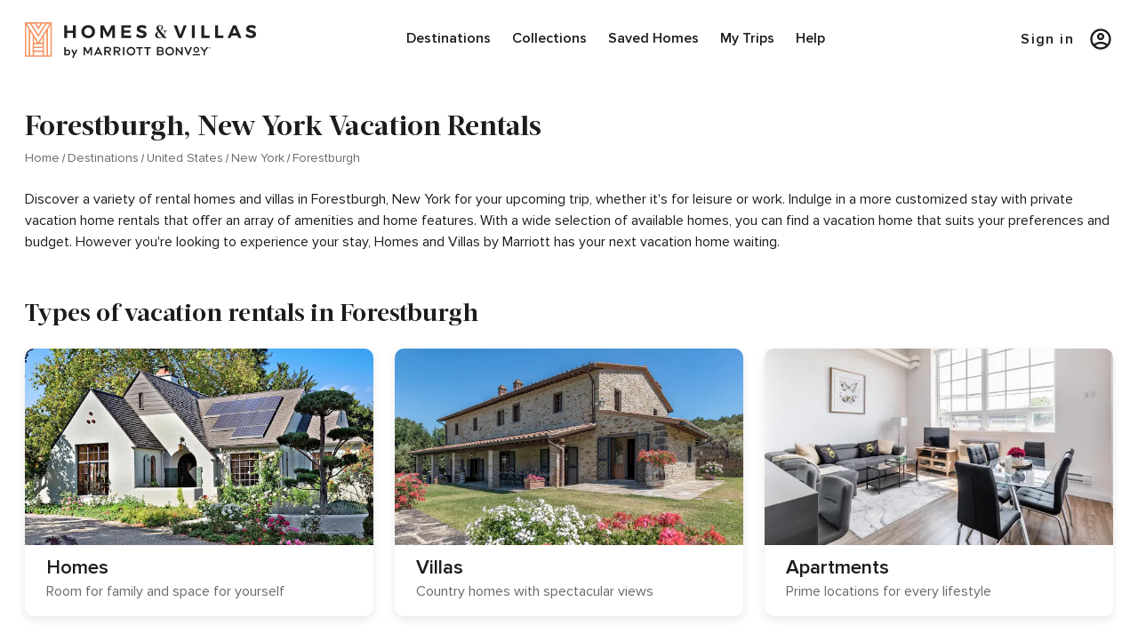

--- FILE ---
content_type: text/html; charset=utf-8
request_url: https://homes-and-villas.marriott.com/en/vacation-rentals/united-states/new-york/forestburgh
body_size: 44096
content:
<!DOCTYPE html><html lang="en"><head><meta name="viewport" content="width=device-width, initial-scale=1.0, maximum-scale=1"/><link rel="dns-prefetch" href="https://fonts.googleapis.com"/><script type="text/javascript">function targetPageParams() {
  return {
    "at_property": "c065373e-ce7e-fa25-5930-fd9bee15978c"
  };
}</script><script src="/shared/vendors-head.21ce364338.js"></script><script src="//assets.adobedtm.com/launch-ENd870f032b8fd497894b9a0ab768a71ec.min.js" async=""></script><link rel="stylesheet" href="/shared/vendors.21ce364338.css"/><style data-id="extracted-page-styles">@font-face{font-family:swiss;src:url(/assets/fonts/Swiss-721-Bold-Condensed/Swiss721BT-BoldCondensed.woff2) format('woff2'),url(/assets/fonts/Swiss-721-Bold-Condensed/Swiss721BT-BoldCondensed.woff) format('woff'),url(/assets/fonts/Swiss-721-Bold-Condensed/Swiss721BT-BoldCondensed.ttf) format('truetype');font-weight:600;font-style:normal;font-display:swap;}@font-face{font-family:proxima-nova;src:url(/assets/fonts/proxima-nova-regular/proxima-nova-regular.woff2) format('woff2'),url(/assets/fonts/proxima-nova-regular/proxima-nova-regular.woff) format('woff'),url(/assets/fonts/proxima-nova-regular/proxima-nova-regular.ttf) format('truetype');font-weight:400;font-style:normal;font-display:swap;}@font-face{font-family:acta-book;src:url(/assets/fonts/acta-book-regular/acta-book.woff2) format('woff2'),url(/assets/fonts/acta-book-regular/acta-book.woff) format('woff'),url(/assets/fonts/acta-book-regular/acta-book.ttf) format('truetype');font-weight:400;font-style:normal;font-display:swap;}@font-face{font-family:proxima-nova;src:url(/assets/fonts/proxima-nova-semibold/proxima-nova-semibold.woff2) format('woff2'),url(/assets/fonts/proxima-nova-semibold/proxima-nova-semibold.woff) format('woff'),url(/assets/fonts/proxima-nova-semibold/proxima-nova-semibold.ttf) format('truetype');font-weight:600;font-style:normal;font-display:swap;}@font-face{font-family:proxima-nova;src:url(/assets/fonts/proxima-nova-bold/proxima-nova-bold.woff2) format('woff2'),url(/assets/fonts/proxima-nova-bold/proxima-nova-bold.woff) format('woff'),url(/assets/fonts/proxima-nova-bold/proxima-nova-bold.ttf) format('truetype');font-weight:700;font-style:normal;font-display:swap;}@font-face{font-family:acta-headline;src:url(/assets/fonts/acta-headline-bold/acta-headline-bold.woff2) format('woff2'),url(/assets/fonts/acta-headline-bold/acta-headline-bold.woff) format('woff'),url(/assets/fonts/acta-headline-bold/acta-headline-bold.ttf) format('truetype');font-weight:700;font-style:normal;font-display:swap;}@font-face{font-family:acta-headline;src:url(/assets/fonts/acta-headline-bold-italic/acta-headline-italic.woff2) format('woff2'),url(/assets/fonts/acta-headline-bold-italic/acta-headline-italic.woff) format('woff'),url(/assets/fonts/acta-headline-bold-italic/acta-headline-italic.ttf) format('truetype');font-weight:700;font-style:italic;font-display:swap;}@font-face{font-family:playfair;src:url(/assets/fonts/PlayfairDisplay-Black/PlayfairDisplay-Black.woff2) format('woff2'),url(/assets/fonts/PlayfairDisplay-Black/PlayfairDisplay-Black.woff) format('woff'),url(/assets/fonts/PlayfairDisplay-Black/PlayfairDisplay-Black.ttf) format('truetype');font-weight:700;font-style:normal;font-display:swap;}@font-face{font-family:honeycomb-icons;src:url(/assets/fonts/honeycomb-icons/honeycomb-icons.woff2?cffiu) format('woff2'),url(/assets/fonts/honeycomb-icons/honeycomb-icons.woff?cffiu) format('woff'),url(/assets/fonts/honeycomb-icons/honeycomb-icons.ttf?cffiu) format('truetype');font-weight:400;font-style:normal;font-display:swap;} html,body{font-family:proxima-nova,Arial,Sans-serif;font-size:16px;color:#000;}.hide-overflow{overflow:hidden;position:relative;}a:focus,input:focus,button:focus,select:focus,textarea:focus{outline-color:#D4AF37;outline-width:1px;outline-style:solid;}
        @media (max-width: 599px) {
          
    .search-banner .fixedPromoBanner{
      height: 84px;
    }
    .search-banner .fixedPromoBanner .banner-content{
      position: fixed;
      z-index: 2;
      height: inherit;
      overflow: auto;
    }

    .search-banner .fixedPromoBanner .closeIcon{
      z-index: 2;
      position: fixed;
    }
  
        }
      
/* sc-component-id: qch5ok-0 */
.Ydtri{max-width:1248px;width:100%;padding:0 12px;margin:0 auto;background:none;border:none;} @media (min-width:600px){.Ydtri{padding:0 12px;}} @media (min-width:1026px){.Ydtri{padding:0 12px;}}
/* sc-component-id: sc-1hmylla-0 */
.daSmeZ{box-sizing:border-box;display:-webkit-box;display:-webkit-flex;display:-ms-flexbox;display:flex;-webkit-flex-wrap:wrap;-ms-flex-wrap:wrap;flex-wrap:wrap;margin:0 -12px;background:none;border:none;position:relative;} @media (min-width:600px){.daSmeZ{margin:0 -12px;}} @media (min-width:1026px){.daSmeZ{margin:0 -12px;}}
/* sc-component-id: sc-11uc3lr-0 */
.ZzexP{display:block;-webkit-flex-wrap:nowrap;-ms-flex-wrap:nowrap;flex-wrap:nowrap;-webkit-flex:0 0 50%;-ms-flex:0 0 50%;flex:0 0 50%;max-width:50%;padding:0 12px;margin:0 0 0 0%;position:relative;background:none;border:none;} @media (min-width:600px){.ZzexP{-webkit-flex:0 0 37.5%;-ms-flex:0 0 37.5%;flex:0 0 37.5%;max-width:37.5%;padding:0 12px;margin:0 0 0 0%;}} @media (min-width:1026px){.ZzexP{-webkit-flex:0 0 25%;-ms-flex:0 0 25%;flex:0 0 25%;max-width:25%;padding:0 12px;margin:0 0 0 0%;}}.fWRJHD{display:block;-webkit-flex-wrap:nowrap;-ms-flex-wrap:nowrap;flex-wrap:nowrap;-webkit-flex:0 0 100%;-ms-flex:0 0 100%;flex:0 0 100%;max-width:100%;padding:0 12px;margin:0 0 0 0%;position:relative;background:none;border:none;} @media (min-width:600px){.fWRJHD{-webkit-flex:0 0 50%;-ms-flex:0 0 50%;flex:0 0 50%;max-width:50%;padding:0 12px;margin:0 0 0 0%;}} @media (min-width:1026px){.fWRJHD{-webkit-flex:0 0 58.333333333333336%;-ms-flex:0 0 58.333333333333336%;flex:0 0 58.333333333333336%;max-width:58.333333333333336%;padding:0 12px;margin:0 0 0 0%;}}.kfEoHZ{display:block;-webkit-flex-wrap:nowrap;-ms-flex-wrap:nowrap;flex-wrap:nowrap;-webkit-flex:0 0 25%;-ms-flex:0 0 25%;flex:0 0 25%;max-width:25%;padding:0 12px;margin:0 0 0 0%;position:relative;background:none;border:none;} @media (min-width:600px){.kfEoHZ{-webkit-flex:0 0 12.5%;-ms-flex:0 0 12.5%;flex:0 0 12.5%;max-width:12.5%;padding:0 12px;margin:0 0 0 50%;}} @media (min-width:1026px){.kfEoHZ{-webkit-flex:0 0 16.666666666666664%;-ms-flex:0 0 16.666666666666664%;flex:0 0 16.666666666666664%;max-width:16.666666666666664%;padding:0 12px;margin:0 0 0 0%;}}
/* sc-component-id: sc-1fw5eyz-0 */
.klDVJd{display:none;} @media (min-width:1026px){.klDVJd{display:-webkit-box;display:-webkit-flex;display:-ms-flexbox;display:flex;-webkit-box-pack:center;-webkit-justify-content:center;-ms-flex-pack:center;justify-content:center;}}
/* sc-component-id: sc-1fw5eyz-1 */
.ixeoPg{-webkit-box-pack:justify;-webkit-justify-content:space-between;-ms-flex-pack:justify;justify-content:space-between;}
/* sc-component-id: sc-1fw5eyz-2 */
.kbaHPR{display:block;line-height:4rem;} .kbaHPR:focus{outline:0.0625rem solid #1C1C1C;} @media (min-width:1026px){.kbaHPR{line-height:5.5rem;}} .kbaHPR img{height:2rem;width:auto;max-width:13rem;} @media (min-width:1026px){.kbaHPR img{max-width:16.25rem;height:2.5rem;}}
/* sc-component-id: sc-1fw5eyz-3 */
.kWuGg{display:-webkit-box;display:-webkit-flex;display:-ms-flexbox;display:flex;-webkit-align-items:center;-webkit-box-align:center;-ms-flex-align:center;align-items:center;position:relative;} @media (min-width:1026px){.kWuGg{width:100%;-webkit-box-pack:end;-webkit-justify-content:flex-end;-ms-flex-pack:end;justify-content:flex-end;display:-webkit-box;display:-webkit-flex;display:-ms-flexbox;display:flex;}}
/* sc-component-id: sc-1fw5eyz-4 */
.leeCdv{color:#1C1C1C;background-color:transparent;border:none;cursor:pointer;font-family:proxima-nova,arial,sans-serif;font-size:1rem;line-height:1.5rem;display:-webkit-inline-box;display:-webkit-inline-flex;display:-ms-inline-flexbox;display:inline-flex;-webkit-box-pack:center;-webkit-justify-content:center;-ms-flex-pack:center;justify-content:center;-webkit-flex-direction:column;-ms-flex-direction:column;flex-direction:column;-webkit-align-items:center;-webkit-box-align:center;-ms-flex-align:center;align-items:center;font-weight:600;padding:0px 0.75rem;} .leeCdv:focus{outline:0.0625rem solid #1C1C1C !important;} .leeCdv.signin-nav{position:relative;-webkit-letter-spacing:0.0875rem;-moz-letter-spacing:0.0875rem;-ms-letter-spacing:0.0875rem;letter-spacing:0.0875rem;-webkit-flex-direction:row;-ms-flex-direction:row;flex-direction:row;padding:0;} .leeCdv.signin-nav:after{display:none;} @media (min-width:1026px){.leeCdv.signin-nav{width:100%;-webkit-box-pack:end;-webkit-justify-content:flex-end;-ms-flex-pack:end;justify-content:flex-end;}} .leeCdv:after{content:'';display:block;position:relative;width:1%;height:0.125rem;background-color:transparent;-webkit-transition:width 0.5s ease,background-color 0.5s ease;transition:width 0.5s ease,background-color 0.5s ease;} .leeCdv:hover:after{width:100%;background-color:#FF9662;} .leeCdv:hover{color:#1C1C1C;-webkit-text-decoration:none;text-decoration:none;} .leeCdv:focus{outline:0.0625rem solid #D4AF37;}
/* sc-component-id: sc-1fw5eyz-5 */
.jJtPBP{border:none;background:transparent;height:100%;cursor:pointer;font-size:1.125rem;font-family:proxima-nova,arial,sans-serif;color:#1C1C1C;padding:0 0 0 1.25rem;margin-top:0.125rem;} .jJtPBP:focus{outline:none;} @media (min-width:1026px){.jJtPBP{font-size:1rem;margin-top:0;}}
/* sc-component-id: sc-1fw5eyz-6 */
.bhXSmg{display:-webkit-box;display:-webkit-flex;display:-ms-flexbox;display:flex;} @media (min-width:1026px){.bhXSmg{display:none;}}
/* sc-component-id: sc-1fw5eyz-7 */
.chrqCe{width:1.125rem;height:0.125rem;margin:0.25rem 0;background-color:#1C1C1C;}
/* sc-component-id: sc-1fw5eyz-8 */
.bRbuBO{display:none;margin:0 1rem 0 0;font-size:1rem;line-height:1.5rem;font-weight:600;white-space:nowrap;overflow:hidden;text-overflow:ellipsis;} @media (min-width:1026px){.bRbuBO{display:block;}}
/* sc-component-id: sc-1fw5eyz-9 */
.jNdhda{display:-webkit-box;display:-webkit-flex;display:-ms-flexbox;display:flex;-webkit-flex-direction:row;-ms-flex-direction:row;flex-direction:row;-webkit-box-pack:end;-webkit-justify-content:flex-end;-ms-flex-pack:end;justify-content:flex-end;-webkit-align-items:center;-webkit-box-align:center;-ms-flex-align:center;align-items:center;}
/* sc-component-id: sc-1fw5eyz-10 */
.epbyUi{display:-webkit-box;display:-webkit-flex;display:-ms-flexbox;display:flex;}
/* sc-component-id: v01lys-0 */
.JBchr{pointer-events:auto;} .JBchr path{fill:#FFFFFF;} .JBchr:hover path{fill:#B84C16;}
/* sc-component-id: qch5ok-0 */
.iOYNrk{max-width:1248px;width:100%;padding:0 12px;margin:0 auto;background:none;border:none;} @media (min-width:600px){.iOYNrk{padding:0 12px;}} @media (min-width:1026px){.iOYNrk{padding:0 12px;}} @media (max-width:599px){.iOYNrk{padding:0 1rem;}}
/* sc-component-id: sc-1i8u282-0 */
.cGLvj img{object-fit:cover;}.bIgGgl.-horizontal{width:100%;} .bIgGgl.-vertical{height:100%;width:1px;}
/* sc-component-id: sc-1xjg3mb-0 */
.tvvDo{display:-webkit-box;display:-webkit-flex;display:-ms-flexbox;display:flex;height:-webkit-fit-content;height:-moz-fit-content;height:fit-content;padding:0.125rem;top:0.625rem;right:0.5rem;-webkit-appearance:none;background:none;border:none;position:absolute;cursor:pointer;-webkit-align-items:center;-webkit-box-align:center;-ms-flex-align:center;align-items:center;top:1rem;right:0.875rem;padding:0;} .tvvDo:focus{outline:none;} @media (min-width:600px){.tvvDo:hover path{stroke:#1C1C1C;fill:#CCCCCC;}}
/* sc-component-id: sc-1xjg3mb-1 */
.cQCSjz{height:1.5rem;width:1.5rem;height:1.625rem;width:2.125rem;} .cQCSjz + span{padding-left:0.5rem;} .cQCSjz path{-webkit-transition:all 0.2s linear;transition:all 0.2s linear;stroke:#1C1C1C;stroke-width:0.109375rem;fill:transparent;} .cQCSjz path{stroke:#1C1C1C;fill:transparent;} .cQCSjz:hover path{stroke:#FFFFFF;fill:transparent;} @media (min-width:1026px){.cQCSjz:hover path{stroke:#1C1C1C;fill:#CCCCCC;}}
/* sc-component-id: sc-1hmylla-0 */
.daSmeZ{box-sizing:border-box;display:-webkit-box;display:-webkit-flex;display:-ms-flexbox;display:flex;-webkit-flex-wrap:wrap;-ms-flex-wrap:wrap;flex-wrap:wrap;margin:0 -12px;background:none;border:none;position:relative;} @media (min-width:600px){.daSmeZ{margin:0 -12px;}} @media (min-width:1026px){.daSmeZ{margin:0 -12px;}}
/* sc-component-id: sc-11uc3lr-0 */
.dsznqg{display:block;-webkit-flex-wrap:nowrap;-ms-flex-wrap:nowrap;flex-wrap:nowrap;-webkit-flex:0 0 100%;-ms-flex:0 0 100%;flex:0 0 100%;max-width:100%;padding:0 12px;margin:0 0 0 0%;position:relative;background:none;border:none;} @media (min-width:600px){.dsznqg{-webkit-flex:0 0 50%;-ms-flex:0 0 50%;flex:0 0 50%;max-width:50%;padding:0 12px;margin:0 0 0 0%;}} @media (min-width:1026px){.dsznqg{-webkit-flex:0 0 33.33333333333333%;-ms-flex:0 0 33.33333333333333%;flex:0 0 33.33333333333333%;max-width:33.33333333333333%;padding:0 12px;margin:0 0 0 0%;}}.cyYifU{display:block;-webkit-flex-wrap:nowrap;-ms-flex-wrap:nowrap;flex-wrap:nowrap;-webkit-flex:0 0 75%;-ms-flex:0 0 75%;flex:0 0 75%;max-width:75%;padding:0 12px;margin:0 0 0 0%;position:relative;background:none;border:none;} @media (min-width:600px){.cyYifU{-webkit-flex:0 0 37.5%;-ms-flex:0 0 37.5%;flex:0 0 37.5%;max-width:37.5%;padding:0 12px;margin:0 0 0 0%;}} @media (min-width:1026px){.cyYifU{-webkit-flex:0 0 25%;-ms-flex:0 0 25%;flex:0 0 25%;max-width:25%;padding:0 12px;margin:0 0 0 0%;}}
/* sc-component-id: sc-1c7wpmw-0 */
.joHSzY{display:inline-block;vertical-align:middle;pointer-events:none;}
/* sc-component-id: sc-1b5z9gh-0 */
.inoxWi{text-align:left;color:#1C1C1C;font-family:acta-headline,times-bold,serif;font-weight:700;font-size:1.75rem;line-height:2.25rem;} @media (min-width:1026px){.inoxWi{font-size:2rem;line-height:2.5rem;}}
/* sc-component-id: sc-1b5z9gh-1 */
.hpvike{text-align:left;color:#1C1C1C;font-family:acta-headline,times-bold,serif;font-weight:700;} @media (min-width:600px){.hpvike{font-size:1.5rem;line-height:2rem;}} @media (min-width:1026px){.hpvike{font-size:1.75rem;line-height:2.25rem;}} @media (max-width:599px){.hpvike{font-size:1.5rem;line-height:2rem;}}
/* sc-component-id: uzrzhg-0 */
.iuOjsK{text-align:left;color:#1C1C1C;font-family:proxima-nova,arial,sans-serif;font-size:1rem;line-height:1.5rem;}
/* sc-component-id: sc-1y6w60c-0 */
.jtsOvf{margin:0;padding-left:0;-webkit-flex-wrap:wrap;-ms-flex-wrap:wrap;flex-wrap:wrap;}
/* sc-component-id: sc-1y6w60c-1 */
.gIjESK{display:-webkit-inline-box;display:-webkit-inline-flex;display:-ms-inline-flexbox;display:inline-flex;-webkit-align-items:center;-webkit-box-align:center;-ms-flex-align:center;align-items:center;} .gIjESK:not(:last-child)::after{display:inline-block;margin:0 0.25rem;color:#696969;-webkit-transform:rotate(15deg);-ms-transform:rotate(15deg);transform:rotate(15deg);border-right:0.0625rem solid #696969;height:0.625rem;content:"";}
/* sc-component-id: sc-1y6w60c-2 */
.cyScGT{font-family:proxima-nova,arial,sans-serif;font-weight:700;display:inline-block;white-space:nowrap;-webkit-user-select:none;-moz-user-select:none;-ms-user-select:none;user-select:none;cursor:pointer;font-size:1.125rem;line-height:1.56;-webkit-letter-spacing:normal;-moz-letter-spacing:normal;-ms-letter-spacing:normal;letter-spacing:normal;-webkit-text-decoration:none;text-decoration:none;color:#007CCA;background-color:transparent;-webkit-transition:color 0.15s ease-in-out;transition:color 0.15s ease-in-out;color:#696969;font-size:0.875rem;font-weight:400;line-height:1.25rem;} .cyScGT:focus,.cyScGT.focus,.cyScGT:hover,.cyScGT.hover{color:#0068A9;-webkit-text-decoration:underline;text-decoration:underline;background-color:transparent;} .cyScGT:hover,.cyScGT:focus{-webkit-text-decoration:none;text-decoration:none;color:#1C1C1C;}
/* sc-component-id: sc-1y6w60c-3 */
.dmLfoL{color:#696969;font-size:0.875rem;font-weight:400;line-height:1.25rem;margin:0;cursor:text;} .dmLfoL:hover,.dmLfoL:focus{-webkit-text-decoration:none;text-decoration:none;color:#1C1C1C;}
/* sc-component-id: sc-1hsyrrh-0 */
.dUmvdE{margin-top:1.5rem;} @media (max-width:599px){.dUmvdE h1{font-size:1.5rem;}} @media (min-width:1026px){.dUmvdE{margin-top:2rem;}.dUmvdE h1{font-size:2rem;}} .dUmvdE p{margin-top:1.5rem;} .dUmvdE ul{margin-top:0.5rem;display:-webkit-box;display:-webkit-flex;display:-ms-flexbox;display:flex;-webkit-align-items:center;-webkit-box-align:center;-ms-flex-align:center;align-items:center;}
/* sc-component-id: sc-1tnixxy-1 */
.urmOj{margin:1.5rem auto 3rem auto;text-align:center;overflow:hidden;} @media (min-width:600px){.urmOj{margin:2rem auto 3.5rem auto;}} @media (min-width:1026px){.urmOj{margin:2.5rem auto 4rem auto;}} @media (min-width:1026px){.urmOj{overflow:unset;}} .urmOj h3{width:100%;}
/* sc-component-id: sc-1tnixxy-3 */
.ipKhbK{font-family:proxima-nova,arial,sans-serif;font-weight:700;text-align:center;display:inline;vertical-align:middle;-webkit-align-items:center;-webkit-box-align:center;-ms-flex-align:center;align-items:center;-webkit-box-pack:center;-webkit-justify-content:center;-ms-flex-pack:center;justify-content:center;min-width:150px;min-height:60px;white-space:nowrap;-webkit-user-select:none;-moz-user-select:none;-ms-user-select:none;user-select:none;border:0.063rem solid transparent;padding:0 1.125rem;cursor:pointer;pointer-events:null;font-size:0.813rem;line-height:1.25rem;-webkit-letter-spacing:0.177rem;-moz-letter-spacing:0.177rem;-ms-letter-spacing:0.177rem;letter-spacing:0.177rem;color:#FFFFFF;background-color:#000000;border-color:#000000;-webkit-transition:all .2s ease-in-out;transition:all .2s ease-in-out;border-radius:0.5rem;background-color:#1C1C1C;color:#FFFFFF;font-family:#000000;border:none;font-weight:600;font-size:1rem;line-height:1.5rem;width:100%;min-height:3.5rem;padding:1rem 0;} .ipKhbK:focus,.ipKhbK.focus,.ipKhbK:hover,.ipKhbK.hover{color:undefined;background-color:#8F6400;border-color:#8F6400;} @media (hover:none){.ipKhbK:hover{color:#FFFFFF;background-color:#000000;border-color:#000000;}} .ipKhbK:focus{outline:0;} .ipKhbK > *:not(:last-child):not(:only-child){margin-right:0.5rem;} .ipKhbK:hover{background-color:#1C1C1C;border-color:#1C1C1C;color:#FFFFFF;} @media (min-width:600px){.ipKhbK{width:20.5rem;}} @media (min-width:1026px){.ipKhbK{width:24.5rem;}}
/* sc-component-id: qy8orf-1 */
.dzlZGE{color:#707070;margin-top:0.25rem;}
/* sc-component-id: qy8orf-2 */
.ldSXMw{font-size:1rem;line-height:1.5rem;color:#1C1C1C;font-weight:600;margin-right:0.25rem;-webkit-letter-spacing:0;-moz-letter-spacing:0;-ms-letter-spacing:0;letter-spacing:0;}
/* sc-component-id: qy8orf-3 */
.hlvYAC{font-size:1rem;line-height:1.5rem;color:#1C1C1C;-webkit-letter-spacing:0;-moz-letter-spacing:0;-ms-letter-spacing:0;letter-spacing:0;margin-right:0.25rem;}
/* sc-component-id: qy8orf-4 */
.iQlzGs{font-size:1rem;line-height:1.5rem;color:#1C1C1C;-webkit-letter-spacing:0;-moz-letter-spacing:0;-ms-letter-spacing:0;letter-spacing:0;text-transform:capitalize;margin-right:0.25rem;}
/* sc-component-id: qy8orf-5 */
.jrhzCF{margin-top:1.5rem;margin-bottom:1rem;padding:0;-webkit-align-items:flex-start;-webkit-box-align:flex-start;-ms-flex-align:flex-start;align-items:flex-start;display:-webkit-box;display:-webkit-flex;display:-ms-flexbox;display:flex;-webkit-flex-wrap:nowrap;-ms-flex-wrap:nowrap;flex-wrap:nowrap;list-style:none;overflow-x:scroll;text-align:left;-webkit-scroll-snap-type:x mandatory;-moz-scroll-snap-type:x mandatory;-ms-scroll-snap-type:x mandatory;scroll-snap-type:x mandatory;-webkit-scroll-padding:1.25rem;-moz-scroll-padding:1.25rem;-ms-scroll-padding:1.25rem;scroll-padding:1.25rem;-webkit-scrollbar-width:none;-moz-scrollbar-width:none;-ms-scrollbar-width:none;scrollbar-width:none;-ms-scroll-snap-type:x mandatory;-ms-overflow-style:none;-webkit-scroll-snap-type:x mandatory;} .jrhzCF::-webkit-scrollbar{display:none;} @media (min-width:1026px){.jrhzCF{-webkit-flex-wrap:wrap;-ms-flex-wrap:wrap;flex-wrap:wrap;}} .jrhzCF .property-description{margin-bottom:0;} .jrhzCF li{margin-bottom:1rem;} @media (min-width:600px){.jrhzCF li{margin-bottom:1.5rem;}} @media (min-width:1026px){.jrhzCF li{margin-bottom:2rem;}}
/* sc-component-id: sc-4ddwog-1 */
.kfhNcz{display:block;position:relative;} .kfhNcz:hover,.kfhNcz:focus{cursor:pointer;-webkit-text-decoration:none;text-decoration:none;outline:none;} @media (min-width:1026px){.kfhNcz:hover .imageCarousel-arrow,.kfhNcz:focus .imageCarousel-arrow{opacity:1;z-index:1;}.kfhNcz:hover .slick-disabled,.kfhNcz:focus .slick-disabled,.kfhNcz:hover .slick-disabled:hover,.kfhNcz:focus .slick-disabled:hover{opacity:0;pointer-events:none;}}
/* sc-component-id: sc-4ddwog-2 */
.kVFdrX{position:relative;width:100%;height:100%;}
/* sc-component-id: sc-4ddwog-3 */
.dVMdOL{height:13.5rem;overflow:hidden;background-color:#E8EEED;border-radius:0.625rem;position:relative;-webkit-align-items:center;-webkit-box-align:center;-ms-flex-align:center;align-items:center;-webkit-box-pack:center;-webkit-justify-content:center;-ms-flex-pack:center;justify-content:center;} @media (min-width:600px) and (max-width:1025px){.dVMdOL{height:14.25rem;}}
/* sc-component-id: sc-4ddwog-5 */
.gHHtAF{padding-top:0.5rem;display:-webkit-box;display:-webkit-flex;display:-ms-flexbox;display:flex;-webkit-flex-direction:column;-ms-flex-direction:column;flex-direction:column;}
/* sc-component-id: sc-4ddwog-10 */
.jzzEWH{color:#1C1C1C;font-family:proxima-nova,arial,sans-serif;font-size:1.125rem;line-height:1.5rem;display:block;overflow:hidden;text-overflow:ellipsis;white-space:nowrap;height:1.5rem;-webkit-letter-spacing:0;-moz-letter-spacing:0;-ms-letter-spacing:0;letter-spacing:0;}
/* sc-component-id: sc-4ddwog-13 */
.gNERnx{color:#707070;font-size:0.875rem;line-height:1.25rem;-webkit-letter-spacing:0;-moz-letter-spacing:0;-ms-letter-spacing:0;letter-spacing:0;}
/* sc-component-id: sc-4ddwog-14 */
.gNtNyT{color:#707070;margin-top:0.25rem;margin-bottom:0.0625rem;font-size:1rem;line-height:1.5rem;height:1.5rem;-webkit-letter-spacing:0;-moz-letter-spacing:0;-ms-letter-spacing:0;letter-spacing:0;display:block;overflow:hidden;text-overflow:ellipsis;white-space:nowrap;}
/* sc-component-id: sc-4ddwog-15 */
.gBLgrI{position:absolute;width:100%;z-index:1;}
/* sc-component-id: sc-1w73p9l-0 */
.ePAnmK{margin-top:2rem;} @media (max-width:599px){.ePAnmK h2{font-size:1.25rem;}} @media (min-width:1026px){.ePAnmK{margin-top:3rem;}.ePAnmK h2{font-size:1.75rem;}}
/* sc-component-id: sc-1w73p9l-1 */
.klMAFA{margin-top:1.5rem;}
/* sc-component-id: sc-1sv2axy-0 */
.fveGxA{height:auto;border-radius:0.625rem;overflow:hidden;box-shadow:0 0.25rem 0.625rem 0 #1C1C1C1A;margin-bottom:2rem;} .fveGxA a{-webkit-text-decoration:none;text-decoration:none;} .fveGxA:hover{box-shadow:0 1.25rem 1.25rem #1C1C1C1A;-webkit-transform:scale(1.02);-ms-transform:scale(1.02);transform:scale(1.02);-webkit-text-decoration:none;text-decoration:none;}
/* sc-component-id: sc-1sv2axy-1 */
.iiCpcX{box-sizing:border-box;width:100%;height:100%;}
/* sc-component-id: sc-1sv2axy-2 */
.gOUHkb{display:-webkit-box;display:-webkit-flex;display:-ms-flexbox;display:flex;-webkit-flex-direction:column;-ms-flex-direction:column;flex-direction:column;margin:0.75rem 0 0 1.5rem;}
/* sc-component-id: sc-1sv2axy-3 */
.iEWKKZ{color:#1C1C1C;font-weight:600;font-size:1.25rem;line-height:1.75rem;} @media (min-width:1026px){.iEWKKZ{font-size:1.375rem;}}
/* sc-component-id: sc-1sv2axy-4 */
.iGTsgG{font-size:1rem;color:#696969;line-height:1.5rem;}
/* sc-component-id: sc-10crhbo-0 */
.cCcWfz{display:-webkit-box;display:-webkit-flex;display:-ms-flexbox;display:flex;-webkit-box-pack:center;-webkit-justify-content:center;-ms-flex-pack:center;justify-content:center;-webkit-align-items:center;-webkit-box-align:center;-ms-flex-align:center;align-items:center;margin-top:4.5rem;margin-bottom:4.5rem;}
/* sc-component-id: sc-1i8u282-0 */
.eYFiLv{font-family:proxima-nova,arial,sans-serif;font-weight:400;display:inline-block;white-space:nowrap;-webkit-user-select:none;-moz-user-select:none;-ms-user-select:none;user-select:none;cursor:pointer;font-size:0.75rem;line-height:1.66;-webkit-letter-spacing:normal;-moz-letter-spacing:normal;-ms-letter-spacing:normal;letter-spacing:normal;-webkit-text-decoration:none;text-decoration:none;color:#1C1C1C;background-color:transparent;-webkit-transition:color 0.15s ease-in-out;transition:color 0.15s ease-in-out;} .eYFiLv:focus,.eYFiLv.focus,.eYFiLv:hover,.eYFiLv.hover{color:#1C1C1C;-webkit-text-decoration:underline;text-decoration:underline;background-color:transparent;}.eHqpyC{font-size:1rem;font-family:proxima-nova,arial,sans-serif;line-height:1.5;font-weight:400;color:#000000;}
/* sc-component-id: qch5ok-0 */
.Ydtri{max-width:1248px;width:100%;padding:0 12px;margin:0 auto;background:none;border:none;} @media (min-width:600px){.Ydtri{padding:0 12px;}} @media (min-width:1026px){.Ydtri{padding:0 12px;}}
/* sc-component-id: sc-1hmylla-0 */
.daSmeZ{box-sizing:border-box;display:-webkit-box;display:-webkit-flex;display:-ms-flexbox;display:flex;-webkit-flex-wrap:wrap;-ms-flex-wrap:wrap;flex-wrap:wrap;margin:0 -12px;background:none;border:none;position:relative;} @media (min-width:600px){.daSmeZ{margin:0 -12px;}} @media (min-width:1026px){.daSmeZ{margin:0 -12px;}}
/* sc-component-id: sc-11uc3lr-0 */
.dsznqg{display:block;-webkit-flex-wrap:nowrap;-ms-flex-wrap:nowrap;flex-wrap:nowrap;-webkit-flex:0 0 100%;-ms-flex:0 0 100%;flex:0 0 100%;max-width:100%;padding:0 12px;margin:0 0 0 0%;position:relative;background:none;border:none;} @media (min-width:600px){.dsznqg{-webkit-flex:0 0 50%;-ms-flex:0 0 50%;flex:0 0 50%;max-width:50%;padding:0 12px;margin:0 0 0 0%;}} @media (min-width:1026px){.dsznqg{-webkit-flex:0 0 33.33333333333333%;-ms-flex:0 0 33.33333333333333%;flex:0 0 33.33333333333333%;max-width:33.33333333333333%;padding:0 12px;margin:0 0 0 0%;}}.ePSRKR{display:block;-webkit-flex-wrap:nowrap;-ms-flex-wrap:nowrap;flex-wrap:nowrap;-webkit-flex:0 0 100%;-ms-flex:0 0 100%;flex:0 0 100%;max-width:100%;padding:0 12px;margin:0 0 0 0%;position:relative;background:none;border:none;} @media (min-width:600px){.ePSRKR{-webkit-flex:0 0 50%;-ms-flex:0 0 50%;flex:0 0 50%;max-width:50%;padding:0 12px;margin:0 0 0 0%;}} @media (min-width:1026px){.ePSRKR{-webkit-flex:0 0 33.33333333333333%;-ms-flex:0 0 33.33333333333333%;flex:0 0 33.33333333333333%;max-width:33.33333333333333%;padding:0 12px;margin:0 0 0 33.33333333333333%;}}.eVxBv{display:block;-webkit-flex-wrap:nowrap;-ms-flex-wrap:nowrap;flex-wrap:nowrap;-webkit-flex:0 0 50%;-ms-flex:0 0 50%;flex:0 0 50%;max-width:50%;padding:0 12px;margin:0 0 0 0%;position:relative;background:none;border:none;} @media (min-width:600px){.eVxBv{-webkit-flex:0 0 50%;-ms-flex:0 0 50%;flex:0 0 50%;max-width:50%;padding:0 12px;margin:0 0 0 0%;}} @media (min-width:1026px){.eVxBv{-webkit-flex:0 0 50%;-ms-flex:0 0 50%;flex:0 0 50%;max-width:50%;padding:0 12px;margin:0 0 0 0%;}}.cLrxUL{display:block;-webkit-flex-wrap:nowrap;-ms-flex-wrap:nowrap;flex-wrap:nowrap;-webkit-flex:0 0 100%;-ms-flex:0 0 100%;flex:0 0 100%;max-width:100%;padding:0 12px;margin:0 0 0 0%;position:relative;background:none;border:none;display:-webkit-box;display:-webkit-flex;display:-ms-flexbox;display:flex;-webkit-flex-direction:column;-ms-flex-direction:column;flex-direction:column;} @media (min-width:600px){.cLrxUL{-webkit-flex:0 0 100%;-ms-flex:0 0 100%;flex:0 0 100%;max-width:100%;padding:0 12px;margin:0 0 0 0%;}} @media (min-width:1026px){.cLrxUL{-webkit-flex:0 0 100%;-ms-flex:0 0 100%;flex:0 0 100%;max-width:100%;padding:0 12px;margin:0 0 0 0%;}} .cLrxUL a,.cLrxUL p{color:#FFFFFF;font-size:0.875rem;font-family:proxima-nova,arial,sans-serif;line-height:1.25rem;} .cLrxUL a{font-weight:600;} .cLrxUL p{margin-bottom:1.5rem;} @media (min-width:600px) and (max-width:1025px){.cLrxUL p{margin-bottom:1rem;}} @media (min-width:1026px){.cLrxUL{-webkit-flex-direction:column;-ms-flex-direction:column;flex-direction:column;-webkit-flex-wrap:wrap;-ms-flex-wrap:wrap;flex-wrap:wrap;}}
/* sc-component-id: sc-1mi0dxo-0 */
.ginztL{display:block;background:#1C1C1C;min-height:21.4375rem;color:#FFFFFF;padding-top:2rem;padding-bottom:0.5rem;height:100%;} @media (min-width:600px) and (max-width:1025px){.ginztL{padding-bottom:1rem;}} .ginztL.hidden{display:none;} .ginztL ul{margin:0;list-style-type:none;padding:0;} @media (min-width:600px){.ginztL ul{padding:inherit;}}
/* sc-component-id: sc-1mi0dxo-1 */
.ktZDCG{display:-webkit-box;display:-webkit-flex;display:-ms-flexbox;display:flex;-webkit-box-pack:start;-webkit-justify-content:flex-start;-ms-flex-pack:start;justify-content:flex-start;-webkit-align-items:center;-webkit-box-align:center;-ms-flex-align:center;align-items:center;margin-bottom:2rem;} @media (min-width:600px){.ktZDCG{margin-bottom:0;}}
/* sc-component-id: sc-1mi0dxo-2 */
.cvsJta{margin:1.5rem 0;border-style:solid;border:none;height:0.0625rem;background-color:#FFFFFF;}
/* sc-component-id: sc-1mi0dxo-3 */
.bKBKXw{padding:0 0.5rem;} .bKBKXw li{list-style:none;}
/* sc-component-id: sc-1pz3f9d-0 */
.fnJbjj img{height:2.75rem;width:auto;} @media (min-width:600px){.fnJbjj img{height:2.875rem;}} @media (min-width:1026px){.fnJbjj img{height:3.75rem;}}
/* sc-component-id: e7drig-0 */
.BOkma{color:#FFFFFF;font-size:1rem;padding-bottom:1rem;line-height:1.5rem;font-weight:600;} .BOkma:hover{color:#FFFFFF;} .BOkma sup{display:inline-block;-webkit-text-decoration:none;text-decoration:none;}
/* sc-component-id: e7drig-1 */
.jikmib{background:#1C1C1C;padding:inherit;} .jikmib li{list-style:none;} .jikmib li:last-child a{padding-bottom:0;}
/* sc-component-id: sc-1qhusma-0 */
@media (max-width:599px){.eGsUDg{display:-webkit-inline-box;display:-webkit-inline-flex;display:-ms-inline-flexbox;display:inline-flex;-webkit-flex-direction:column;-ms-flex-direction:column;flex-direction:column;margin-bottom:1.5rem;}} @media (min-width:600px){.eGsUDg{display:-webkit-inline-box;display:-webkit-inline-flex;display:-ms-inline-flexbox;display:inline-flex;-webkit-flex:1 0 auto;-ms-flex:1 0 auto;flex:1 0 auto;margin-bottom:1rem;-webkit-flex-wrap:wrap;-ms-flex-wrap:wrap;flex-wrap:wrap;}} @media (min-width:1026px){.eGsUDg{margin-bottom:1.5rem;-webkit-box-pack:end;-webkit-justify-content:flex-end;-ms-flex-pack:end;justify-content:flex-end;-webkit-flex-wrap:wrap;-ms-flex-wrap:wrap;flex-wrap:wrap;}} @media (min-width:600px){.eGsUDg .footer-ccpalink{margin-left:0.375rem;}} @media (min-width:1026px){.eGsUDg .footer-ccpalink{padding-bottom:0.75rem;}} .eGsUDg a{display:-webkit-box;display:-webkit-flex;display:-ms-flexbox;display:flex;-webkit-flex-direction:row;-ms-flex-direction:row;flex-direction:row;font-size:0.875rem;font-weight:600;line-height:1.25rem;} .eGsUDg a:not(:last-child){padding-bottom:0.75rem;margin-right:0.375rem;} @media (min-width:600px) and (max-width:1025px){.eGsUDg a:not(:last-child){padding-bottom:0;}} .eGsUDg a:hover,.eGsUDg a:focus{color:#FFFFFF;} @media (min-width:600px){.eGsUDg a{line-height:1.25rem;}.eGsUDg a:not(:first-child){margin-left:0.375rem;}} @media (min-width:1026px){.eGsUDg a:not(:first-child){margin-left:0.375rem;}}
/* sc-component-id: sc-1qhusma-1 */
.VdZQz{display:-webkit-box;display:-webkit-flex;display:-ms-flexbox;display:flex;-webkit-flex-direction:column;-ms-flex-direction:column;flex-direction:column;} @media (min-width:1026px){.VdZQz{-webkit-flex-direction:row-reverse;-ms-flex-direction:row-reverse;flex-direction:row-reverse;}}
/* sc-component-id: sc-global-3857197652 */
.Toastify__toast--default{padding:0 1.6875rem 1rem;overflow:visible;} @media (min-width:600px){.Toastify__toast--default{padding:0;margin:0;}} .Toastify__toast-container--bottom-left{bottom:2rem;left:1.6875rem;z-index:10000;} .Toastify__toast-container--bottom-center{z-index:10000;} .Toastify__toast{box-shadow:none;cursor:auto;} .Toastify__toast--default{background:none;} .slideInCustom{-webkit-animation:iCNJzI;animation:iCNJzI;-webkit-animation-fill-mode:both;animation-fill-mode:both;} .slideOutCustom{-webkit-animation:CjKiP;animation:CjKiP;-webkit-animation-fill-mode:forward;animation-fill-mode:forward;}
/* sc-component-id: sc-keyframes-iCNJzI */
@-webkit-keyframes iCNJzI{from{-webkit-transform:translate3d(0,110%,0);-ms-transform:translate3d(0,110%,0);transform:translate3d(0,110%,0);opacity:0;}to{-webkit-transform:translate3d(0,0,0);-ms-transform:translate3d(0,0,0);transform:translate3d(0,0,0);opacity:1;}} @keyframes iCNJzI{from{-webkit-transform:translate3d(0,110%,0);-ms-transform:translate3d(0,110%,0);transform:translate3d(0,110%,0);opacity:0;}to{-webkit-transform:translate3d(0,0,0);-ms-transform:translate3d(0,0,0);transform:translate3d(0,0,0);opacity:1;}}
/* sc-component-id: sc-keyframes-CjKiP */
@-webkit-keyframes CjKiP{from{-webkit-transform:translate3d(0,0,0);-ms-transform:translate3d(0,0,0);transform:translate3d(0,0,0);opacity:1;}to{-webkit-transform:translate3d(0,110%,0);-ms-transform:translate3d(0,110%,0);transform:translate3d(0,110%,0);opacity:0;}} @keyframes CjKiP{from{-webkit-transform:translate3d(0,0,0);-ms-transform:translate3d(0,0,0);transform:translate3d(0,0,0);opacity:1;}to{-webkit-transform:translate3d(0,110%,0);-ms-transform:translate3d(0,110%,0);transform:translate3d(0,110%,0);opacity:0;}}</style><link rel="shortcut icon" type="image/x-icon" href="/assets/images/favicons/favicon.ico"/><link rel="icon" type="image/png" sizes="32x32" href="/assets/images/favicons/favicon-32x32.png"/><link rel="icon" type="image/png" sizes="16x16" href="/assets/images/favicons/favicon-16x16.png"/><link rel="icon" type="image/png" sizes="192x192" href="/assets/images/favicons/android-chrome-192x192.png"/><link rel="icon" type="image/png" sizes="256x256" href="/assets/images/favicons/android-chrome-256x256.png"/><link rel="apple-touch-icon" sizes="57x57" href="/assets/images/favicons/apple-touch-icon-57x57.png"/><link rel="apple-touch-icon" sizes="114x114" href="/assets/images/favicons/apple-touch-icon-114x114.png"/><link rel="apple-touch-icon" sizes="72x72" href="/assets/images/favicons/apple-touch-icon-72x72.png"/><link rel="apple-touch-icon" sizes="144x144" href="/assets/images/favicons/apple-touch-icon-144x144.png"/><link rel="apple-touch-icon" sizes="60x60" href="/assets/images/favicons/apple-touch-icon-60x60.png"/><link rel="apple-touch-icon" sizes="120x120" href="/assets/images/favicons/apple-touch-icon-120x120.png"/><link rel="apple-touch-icon" sizes="76x76" href="/assets/images/favicons/apple-touch-icon-76x76.png"/><link rel="apple-touch-icon" sizes="152x152" href="/assets/images/favicons/apple-touch-icon-152x152.png"/><link rel="manifest" href="/assets/images/favicons/site.webmanifest"/><meta name="msapplication-config" content="/assets/images/favicons/browserconfig.xml"/><meta name="msapplication-TileColor" content="#da532c"/><meta charSet="utf-8"/><title>Marriott® Forestburgh, New York Vacation Rentals | Homes &amp; Villas</title><meta name="robots" content="index,follow"/><meta name="description" content="Browse short term rentals in Forestburgh, New York and make your next vacation or business travel stay feel like home. Save when booking as a Bonvoy guest."/><meta name="twitter:card" content="summary"/><meta property="fb:app_id" content="325945591420133"/><meta property="og:title" content="Marriott® Forestburgh, New York Vacation Rentals | Homes &amp; Villas"/><meta property="og:description" content="Browse short term rentals in Forestburgh, New York and make your next vacation or business travel stay feel like home. Save when booking as a Bonvoy guest."/><meta property="og:url" content="https://homes-and-villas.marriott.com/en/vacation-rentals/united-states/new-york/forestburgh"/><meta property="og:type" content="website"/><meta property="og:image" content="https://homes-and-villas.marriott.com/assets/images/hvmi-social-logo.jpg"/><meta property="og:site_name" content="Homes &amp; Villas by Marriott Bonvoy"/><link rel="canonical" href="https://homes-and-villas.marriott.com/en/vacation-rentals/united-states/new-york/forestburgh"/><script type="application/ld+json">{"@context":"https://schema.org","@type":"ItemList","name":"Vacation Rentals in Forestburgh, New York | Homes & Villas by Marriott Bonvoy","url":"https://homes-and-villas.marriott.com/en/vacation-rentals/united-states/new-york/forestburgh","description":"Browse short term rentals in Forestburgh, New York and make your next vacation or business travel stay feel like home. Save when booking as a Bonvoy guest.","numberOfItems":4,"itemListElement":[{"@type":"ListItem","position":1,"item":{"@type":"VacationRental","name":"Spirit Cabin: Lakefront w/Pool-Sauna-Cold Plunge","url":"https://homes-and-villas.marriott.com/en/properties/40385062","address":{"@type":"PostalAddress","addressLocality":"Forestburgh","addressRegion":"NY","addressCountry":"US"}}},{"@type":"ListItem","position":2,"item":{"@type":"VacationRental","name":"Glen Spey Cabin with Deck: 1 Mi to Mohican Lake!","url":"https://homes-and-villas.marriott.com/en/properties/40270607","address":{"@type":"PostalAddress","addressLocality":"Glen Spey","addressRegion":"NY","addressCountry":"US"}}},{"@type":"ListItem","position":3,"item":{"@type":"VacationRental","name":"Glen Spey Home w/ Grill ~ 5 Mi to Delaware River","url":"https://homes-and-villas.marriott.com/en/properties/40247865","address":{"@type":"PostalAddress","addressLocality":"Glen Spey","addressRegion":"NY","addressCountry":"US"}}},{"@type":"ListItem","position":4,"item":{"@type":"VacationRental","name":"Eden Pond: Sauna | Design Award | Waterfront","url":"https://homes-and-villas.marriott.com/en/properties/40257965","address":{"@type":"PostalAddress","addressLocality":"Forestburgh","addressRegion":"NY","addressCountry":"US"}}}]}</script><script type="application/ld+json">{"@context":"https://schema.org","@type":"BreadcrumbList","name":"Market Destinations","itemListElement":[{"@type":"ListItem","position":1,"name":"Home","item":"https://homes-and-villas.marriott.com/"},{"@type":"ListItem","position":2,"name":"Destinations","item":"https://homes-and-villas.marriott.com/en/vacation-rentals"},{"@type":"ListItem","position":3,"name":"United States","item":"https://homes-and-villas.marriott.com/en/vacation-rentals/united-states"},{"@type":"ListItem","position":4,"name":"New York","item":"https://homes-and-villas.marriott.com/en/vacation-rentals/united-states/new-york"},{"@type":"ListItem","position":5,"name":"Forestburgh","item":"https://homes-and-villas.marriott.com/en/vacation-rentals/united-states/new-york/forestburgh"}]}</script><meta name="viewport" content="width=device-width, initial-scale=1.0, maximum-scale=1"/><script type="text/javascript">var dataLayer = {};</script><style data-styled="" data-styled-version="4.4.1"></style>
<script>(window.BOOMR_mq=window.BOOMR_mq||[]).push(["addVar",{"rua.upush":"false","rua.cpush":"true","rua.upre":"false","rua.cpre":"false","rua.uprl":"false","rua.cprl":"false","rua.cprf":"false","rua.trans":"SJ-3838a702-bd43-44bb-a635-8ffd2befcc37","rua.cook":"false","rua.ims":"false","rua.ufprl":"false","rua.cfprl":"true","rua.isuxp":"false","rua.texp":"norulematch","rua.ceh":"false","rua.ueh":"false","rua.ieh.st":"0"}]);</script>
                              <script>!function(e){var n="https://s.go-mpulse.net/boomerang/";if("False"=="True")e.BOOMR_config=e.BOOMR_config||{},e.BOOMR_config.PageParams=e.BOOMR_config.PageParams||{},e.BOOMR_config.PageParams.pci=!0,n="https://s2.go-mpulse.net/boomerang/";if(window.BOOMR_API_key="XVVSZ-RBZ6H-9VMMZ-582FD-UJL4A",function(){function e(){if(!o){var e=document.createElement("script");e.id="boomr-scr-as",e.src=window.BOOMR.url,e.async=!0,i.parentNode.appendChild(e),o=!0}}function t(e){o=!0;var n,t,a,r,d=document,O=window;if(window.BOOMR.snippetMethod=e?"if":"i",t=function(e,n){var t=d.createElement("script");t.id=n||"boomr-if-as",t.src=window.BOOMR.url,BOOMR_lstart=(new Date).getTime(),e=e||d.body,e.appendChild(t)},!window.addEventListener&&window.attachEvent&&navigator.userAgent.match(/MSIE [67]\./))return window.BOOMR.snippetMethod="s",void t(i.parentNode,"boomr-async");a=document.createElement("IFRAME"),a.src="about:blank",a.title="",a.role="presentation",a.loading="eager",r=(a.frameElement||a).style,r.width=0,r.height=0,r.border=0,r.display="none",i.parentNode.appendChild(a);try{O=a.contentWindow,d=O.document.open()}catch(_){n=document.domain,a.src="javascript:var d=document.open();d.domain='"+n+"';void(0);",O=a.contentWindow,d=O.document.open()}if(n)d._boomrl=function(){this.domain=n,t()},d.write("<bo"+"dy onload='document._boomrl();'>");else if(O._boomrl=function(){t()},O.addEventListener)O.addEventListener("load",O._boomrl,!1);else if(O.attachEvent)O.attachEvent("onload",O._boomrl);d.close()}function a(e){window.BOOMR_onload=e&&e.timeStamp||(new Date).getTime()}if(!window.BOOMR||!window.BOOMR.version&&!window.BOOMR.snippetExecuted){window.BOOMR=window.BOOMR||{},window.BOOMR.snippetStart=(new Date).getTime(),window.BOOMR.snippetExecuted=!0,window.BOOMR.snippetVersion=12,window.BOOMR.url=n+"XVVSZ-RBZ6H-9VMMZ-582FD-UJL4A";var i=document.currentScript||document.getElementsByTagName("script")[0],o=!1,r=document.createElement("link");if(r.relList&&"function"==typeof r.relList.supports&&r.relList.supports("preload")&&"as"in r)window.BOOMR.snippetMethod="p",r.href=window.BOOMR.url,r.rel="preload",r.as="script",r.addEventListener("load",e),r.addEventListener("error",function(){t(!0)}),setTimeout(function(){if(!o)t(!0)},3e3),BOOMR_lstart=(new Date).getTime(),i.parentNode.appendChild(r);else t(!1);if(window.addEventListener)window.addEventListener("load",a,!1);else if(window.attachEvent)window.attachEvent("onload",a)}}(),"".length>0)if(e&&"performance"in e&&e.performance&&"function"==typeof e.performance.setResourceTimingBufferSize)e.performance.setResourceTimingBufferSize();!function(){if(BOOMR=e.BOOMR||{},BOOMR.plugins=BOOMR.plugins||{},!BOOMR.plugins.AK){var n="true"=="true"?1:0,t="",a="ck73z6qx3tmgk2l4u5wa-f-79a15a716-clientnsv4-s.akamaihd.net",i="false"=="true"?2:1,o={"ak.v":"39","ak.cp":"883119","ak.ai":parseInt("564072",10),"ak.ol":"0","ak.cr":9,"ak.ipv":4,"ak.proto":"h2","ak.rid":"12f98803","ak.r":47605,"ak.a2":n,"ak.m":"x","ak.n":"essl","ak.bpcip":"18.191.188.0","ak.cport":51520,"ak.gh":"23.45.126.202","ak.quicv":"","ak.tlsv":"tls1.3","ak.0rtt":"","ak.0rtt.ed":"","ak.csrc":"-","ak.acc":"","ak.t":"1769777004","ak.ak":"hOBiQwZUYzCg5VSAfCLimQ==X2RSVRtNEP8LRJ/dmqkVAw+4QXem3Z6RwEGpnF5PQ9G8fwiZdgOQaCJ0DrK/Zv8TvYGRvIDcrF15nV/+dd1Vr1JEKFvLsBKkW6Y1nUlSsiKT4cMgKkii0PN5bLYAGzfGbBMNreAsCUPSXX1Ntf/RtDOfdNTV0SH350fl8UBHWLMZmAdEtjJwExnOvTstoXFMjonWmsbaVtsKRENFhKtEJwHSUU0ssitENx34l46vERr6LTF1wderIIzwxdv1+BmalMJfngYDs80z1FmkwtRYhHQ44F5jUlNG5RceWmA/59HXeDzlXavS7IHPBWk1Ti/MCJz6buEutLoI+auyYAKaFnFnEMxy01Z+JWLCmGXOpKe9KXzvgzZMEClvuB1sjyqho6Kszq5eIe8AIUv94g94FYtXAPP2hCvIw2aYKODn2a8=","ak.pv":"251","ak.dpoabenc":"","ak.tf":i};if(""!==t)o["ak.ruds"]=t;var r={i:!1,av:function(n){var t="http.initiator";if(n&&(!n[t]||"spa_hard"===n[t]))o["ak.feo"]=void 0!==e.aFeoApplied?1:0,BOOMR.addVar(o)},rv:function(){var e=["ak.bpcip","ak.cport","ak.cr","ak.csrc","ak.gh","ak.ipv","ak.m","ak.n","ak.ol","ak.proto","ak.quicv","ak.tlsv","ak.0rtt","ak.0rtt.ed","ak.r","ak.acc","ak.t","ak.tf"];BOOMR.removeVar(e)}};BOOMR.plugins.AK={akVars:o,akDNSPreFetchDomain:a,init:function(){if(!r.i){var e=BOOMR.subscribe;e("before_beacon",r.av,null,null),e("onbeacon",r.rv,null,null),r.i=!0}return this},is_complete:function(){return!0}}}}()}(window);</script></head><body class="mft-app"><div id="__next"><main><section class="bleed-section"><div><section class="mf-module destination-destinationheader" id="destination-211-bleed-0-destinationheader"><div><div data-module="destinationheader" data-module-id="destinationheader"><script type="text/javascript">
          dataLayer = dataLayer || {};
          dataLayer.mr_is_member = 'Not A Member';
        </script><div class="qch5ok-0 Ydtri"><div class="sc-1hmylla-0 daSmeZ sc-1fw5eyz-1 ixeoPg"><div class="sc-11uc3lr-0 ZzexP"><a href="/" data-locator="header-logo-link" class="sc-1fw5eyz-2 kbaHPR"><picture class="sc-1i8u282-0 hgxdyC"><source srcSet="/assets/images/logo.svg" media="(min-width: 1026px)"/><source srcSet="/assets/images/logo.svg" media="(max-width: 1025px)"/><img src="/assets/images/logo.svg" alt="Homes &amp; Villas by Marriott Bonvoy" width="100%" height="100%"/></picture></a></div><div data-locator="header-nav-links" class="sc-11uc3lr-0 fWRJHD sc-1fw5eyz-0 klDVJd"></div><div class="sc-11uc3lr-0 kfEoHZ sc-1fw5eyz-9 jNdhda"><div data-locator="header-profile-links" class="sc-1fw5eyz-3 kWuGg"><a class="sc-1fw5eyz-4 leeCdv custom_click_track signin-nav" data-custom-click-track-value="Header|Sign In|external" href="https://auth.marriott.com/login?&amp;scope=openid&amp;response_type=code&amp;redirect_uri=https%3A%2F%2Fhomes-and-villas.marriott.com%2Fapp%2Fauthorize&amp;state=state&amp;client_id=hvmi&amp;locale=en-US&amp;branding=left" target="_self"><span class="sc-1fw5eyz-8 bRbuBO profile-name" data-locator="header-profile-name-text">Sign in</span><div class="sc-1fw5eyz-10 epbyUi"><svg width="28px" height="28px" viewBox="0 0 24 24" version="1.1" xmlns="http://www.w3.org/2000/svg"><title>System/Avatar</title><defs><path d="M12,2 C6.48,2 2,6.48 2,12 C2,17.52 6.48,22 12,22 C17.52,22 22,17.52 22,12 C22,6.48 17.52,2 12,2 Z M7.07,18.28 C7.5,17.38 10.12,16.5 12,16.5 C13.88,16.5 16.51,17.38 16.93,18.28 C15.57,19.36 13.86,20 12,20 C10.14,20 8.43,19.36 7.07,18.28 Z M18.36,16.83 C16.93,15.09 13.46,14.5 12,14.5 C10.54,14.5 7.07,15.09 5.64,16.83 C4.62,15.49 4,13.82 4,12 C4,7.59 7.59,4 12,4 C16.41,4 20,7.59 20,12 C20,13.82 19.38,15.49 18.36,16.83 L18.36,16.83 Z M12,6 C10.06,6 8.5,7.56 8.5,9.5 C8.5,11.44 10.06,13 12,13 C13.94,13 15.5,11.44 15.5,9.5 C15.5,7.56 13.94,6 12,6 Z M12,11 C11.17,11 10.5,10.33 10.5,9.5 C10.5,8.67 11.17,8 12,8 C12.83,8 13.5,8.67 13.5,9.5 C13.5,10.33 12.83,11 12,11 Z" id="path-1"></path></defs><g id="System/Avatar" stroke="none" stroke-width="1" fill="none" fill-rule="evenodd"><mask id="mask-2" fill="white"><use xlink:href="#path-1"></use></mask><use id="Combined-Shape" fill="#1C1C1C" fill-rule="nonzero" xlink:href="#path-1"></use></g></svg></div></a></div><div class="sc-1fw5eyz-6 bhXSmg"><button type="button" data-locator="header-primary-menu-hamburger" aria-label="Open Menu Button" class="sc-1fw5eyz-5 jJtPBP"><div class="sc-1fw5eyz-7 chrqCe"></div><div class="sc-1fw5eyz-7 chrqCe"></div><div class="sc-1fw5eyz-7 chrqCe"></div></button></div></div></div></div></div></div></section></div></section><section class="bleed-section"><div><section class="mf-module destination-newDestination" id="destination-212-bleed-0-newDestination"><div><div data-module="newdestination" data-module-id="newDestination"><div class="qch5ok-0 iOYNrk"><section data-locator="intro-section" class="sc-1hsyrrh-0 dUmvdE"><h1 data-locator="page-title-large" class="sc-1b5z9gh-0 inoxWi">Forestburgh, New York Vacation Rentals</h1><ul data-locator="bread-crumbs-section" class="sc-1y6w60c-0 jtsOvf"><li class="sc-1y6w60c-1 gIjESK"><a class="sc-1i8u282-0 sc-1y6w60c-2 cyScGT" href="/" data-locator="bread-crumbs-link" variant="primary" target="_self">Home</a></li><li class="sc-1y6w60c-1 gIjESK"><a class="sc-1i8u282-0 sc-1y6w60c-2 cyScGT" href="/en/vacation-rentals" data-locator="bread-crumbs-link" variant="primary" target="_self">Destinations</a></li><li class="sc-1y6w60c-1 gIjESK"><a class="sc-1i8u282-0 sc-1y6w60c-2 cyScGT" href="/en/vacation-rentals/united-states" data-locator="bread-crumbs-link" variant="primary" target="_self">United States</a></li><li class="sc-1y6w60c-1 gIjESK"><a class="sc-1i8u282-0 sc-1y6w60c-2 cyScGT" href="/en/vacation-rentals/united-states/new-york" data-locator="bread-crumbs-link" variant="primary" target="_self">New York</a></li><li class="sc-1y6w60c-1 gIjESK"><label class="sc-1y6w60c-3 dmLfoL">Forestburgh</label></li></ul><p data-locator="custom-description" class="uzrzhg-0 iuOjsK">Discover a variety of rental homes and villas in Forestburgh, New York for your upcoming trip, whether it&#x27;s for leisure or work. Indulge in a more customized stay with private vacation home rentals that offer an array of amenities and home features. With a wide selection of available homes, you can find a vacation home that suits your preferences and budget. However you&#x27;re looking to experience your stay, Homes and Villas by Marriott has your next vacation home waiting.</p></section><section data-locator="vacation-rental-cards-section" class="sc-1w73p9l-0 ePAnmK"><h2 data-locator="page-title-small" class="sc-1b5z9gh-1 hpvike">Types of vacation rentals in Forestburgh</h2><div data-locator="vacation-rental-cards" class="sc-1hmylla-0 daSmeZ sc-1w73p9l-1 klMAFA"><div class="sc-11uc3lr-0 dsznqg"><div data-locator="image-card" class="sc-1sv2axy-0 fveGxA"><a href="/en/search/forestburgh-new-york-home-villa-rental" role="button"><picture><source media="(max-width:599px)" srcSet="/assets/images/vacation-rental-home.png?imwidth=200"/><source media="(min-width: 600px) and (max-width: 1025px)" srcSet="/assets/images/vacation-rental-home.png?imwidth=350"/><source srcSet="/assets/images/vacation-rental-home.png?imwidth=350" media="(min-width: 1026px)"/><img src="/assets/images/vacation-rental-home.png" alt="Room for family and space for yourself" width="350" height="190" loading="lazy" class="sc-1sv2axy-1 iiCpcX"/></picture><span class="sc-1sv2axy-2 gOUHkb"><div class="sc-1sv2axy-3 iEWKKZ">Homes</div><p class="sc-1sv2axy-4 iGTsgG">Room for family and space for yourself</p></span></a></div></div><div class="sc-11uc3lr-0 dsznqg"><div data-locator="image-card" class="sc-1sv2axy-0 fveGxA"><a href="/en/search/forestburgh-new-york-home-villa-rental" role="button"><picture><source media="(max-width:599px)" srcSet="/assets/images/vacation-rental-villa.png?imwidth=200"/><source media="(min-width: 600px) and (max-width: 1025px)" srcSet="/assets/images/vacation-rental-villa.png?imwidth=350"/><source srcSet="/assets/images/vacation-rental-villa.png?imwidth=350" media="(min-width: 1026px)"/><img src="/assets/images/vacation-rental-villa.png" alt="Country homes with spectacular views" width="350" height="190" loading="lazy" class="sc-1sv2axy-1 iiCpcX"/></picture><span class="sc-1sv2axy-2 gOUHkb"><div class="sc-1sv2axy-3 iEWKKZ">Villas</div><p class="sc-1sv2axy-4 iGTsgG">Country homes with spectacular views</p></span></a></div></div><div class="sc-11uc3lr-0 dsznqg"><div data-locator="image-card" class="sc-1sv2axy-0 fveGxA"><a href="/en/search/forestburgh-new-york-home-villa-rental" role="button"><picture><source media="(max-width:599px)" srcSet="/assets/images/vacation-rental-apartment.png?imwidth=200"/><source media="(min-width: 600px) and (max-width: 1025px)" srcSet="/assets/images/vacation-rental-apartment.png?imwidth=350"/><source srcSet="/assets/images/vacation-rental-apartment.png?imwidth=350" media="(min-width: 1026px)"/><img src="/assets/images/vacation-rental-apartment.png" alt="Prime locations for every lifestyle" width="350" height="190" loading="lazy" class="sc-1sv2axy-1 iiCpcX"/></picture><span class="sc-1sv2axy-2 gOUHkb"><div class="sc-1sv2axy-3 iEWKKZ">Apartments</div><p class="sc-1sv2axy-4 iGTsgG">Prime locations for every lifestyle</p></span></a></div></div></div></section><section data-locator="title-with-cta" class="sc-1tnixxy-0 sc-1tnixxy-1 urmOj"><h2 data-locator="page-title-small" class="sc-1b5z9gh-1 hpvike">Available properties in Forestburgh</h2><div data-locator="destination-property-tile-section" class="sc-1hmylla-0 daSmeZ qy8orf-5 jrhzCF"><li data-locator="property-tile-0" class="sc-11uc3lr-0 cyYifU"><div data-locator="listing-card-40385062" class="sc-4ddwog-2 kVFdrX"><a href="/en/properties/40385062-forestburgh-spirit-cabin-lakefront-w-pool-sauna-cold-plunge" target="_self" class="sc-4ddwog-1 kfhNcz"><div data-locator="flag-heart-icon" class="sc-4ddwog-15 gBLgrI"><button tabindex="0" class="sc-1xjg3mb-0 tvvDo custom_click_track" data-custom-click-track-value="PropertyTile|Hearticon_unsavedhome-40385062" data-locator="icon-unsaved-home" id="icon-unsaved-home" aria-label="save-home-icon"><svg width="" height="" viewBox="0 0 20 17" version="1.1" class="v01lys-0 JBchr sc-1xjg3mb-1 cQCSjz"><g id="Saved-Homes" stroke="none" stroke-width="1" fill="none" fill-rule="evenodd"><g id="heart-icon" transform="translate(-920.000000, -809.000000)" fill="#FFFFFF" stroke="#000000"><g id="btn-/-Saved-Copy-btn-/-Saved" transform="translate(910.000000, 797.000000)"><g id="heart-icon-outer" transform="translate(10.000000, 10.000000)"><g id="heart-icon-inner" transform="translate(1.000000, 3.000000)"><path d="M13.5781279,0.267857143 C13.8376193,0.267857143 14.2424021,0.329376165 14.7924763,0.452414209 C16.1882167,0.891103573 17.2575,2.04411467 17.6111353,3.49178207 C17.9647707,4.93944946 17.5511833,6.47064274 16.5209081,7.5280482 L13.3986673,10.71427 L9.72944936,14.4617152 C9.52666282,14.6591599 9.26035875,14.7484801 9.00010397,14.7296758 C8.73964125,14.7484801 8.47333718,14.6591599 8.27055064,14.4617152 L8.27055064,14.4617152 L4.42187212,10.6042759 L1.47909194,7.5280482 C0.448816688,6.47064274 0.0352293291,4.93944946 0.388864687,3.49178207 C0.742500045,2.04411467 1.8117833,0.891103573 3.20752374,0.452414209 C3.75759788,0.329376165 4.16238068,0.267857143 4.42187212,0.267857143 C6.73902236,0.267857143 7.95670228,1.77215789 8.88387135,3.05547125 C9.01999644,2.8003781 9.16239775,2.56136132 9.31314645,2.3851778 C10.2171748,1.32861874 11.4214008,0.267857143 13.5781279,0.267857143 Z" id="Combined-Shape"></path></g></g></g></g></g></svg></button></div><div data-locator="property-image-40385062" class="sc-4ddwog-3 dVMdOL"><picture class="sc-1i8u282-0 cGLvj" aria-label="Spirit Cabin: Lakefront w/Pool-Sauna-Cold Plunge" data-locator="property-image-1758661208905"><source srcSet="/hvmb-pictures/40385062/d9ktr0vwv3fznqvcvdgz.jpg?imwidth=350" media="(min-width: 1026px)"/><source srcSet="/hvmb-pictures/40385062/d9ktr0vwv3fznqvcvdgz.jpg?imwidth=350" media="(min-width: 600px) and (max-width: 1025px)"/><source srcSet="/hvmb-pictures/40385062/d9ktr0vwv3fznqvcvdgz.jpg?imwidth=200" media="(max-width: 599px)"/><img src="/hvmb-pictures/40385062/d9ktr0vwv3fznqvcvdgz.jpg" title="Spirit Cabin: Lakefront w/Pool-Sauna-Cold Plunge" alt="Spirit Cabin: Lakefront w/Pool-Sauna-Cold Plunge" width="100%" height="100%" loading="lazy"/></picture></div><div class="sc-4ddwog-5 gHHtAF property-description"><div class="sc-4ddwog-9 bzLvGx"><div class="sc-4ddwog-10 jzzEWH">Spirit Cabin: Lakefront w/Pool-Sauna-Cold Plunge</div></div><p data-locator="property-location" class="sc-4ddwog-14 gNtNyT"><span><span>Forestburgh</span><span>, NY</span></span></p><div class="sc-4ddwog-13 gNERnx"><span data-locator="numberOfBedrooms"><span>3 Bedrooms </span></span><span data-locator="numberOfGuests"><span>• 7 Guests</span></span></div><span class="qy8orf-1 dzlZGE"><span class="qy8orf-4 iQlzGs">from</span><span data-locator="price" class="qy8orf-2 ldSXMw">$746</span><span data-locator="night" class="qy8orf-3 hlvYAC">night</span></span></div></a></div></li><li data-locator="property-tile-1" class="sc-11uc3lr-0 cyYifU"><div data-locator="listing-card-40270607" class="sc-4ddwog-2 kVFdrX"><a href="/en/properties/40270607-glen-spey-glen-spey-cabin-with-deck-1-mi-to-mohican-lake" target="_self" class="sc-4ddwog-1 kfhNcz"><div data-locator="flag-heart-icon" class="sc-4ddwog-15 gBLgrI"><button tabindex="0" class="sc-1xjg3mb-0 tvvDo custom_click_track" data-custom-click-track-value="PropertyTile|Hearticon_unsavedhome-40270607" data-locator="icon-unsaved-home" id="icon-unsaved-home" aria-label="save-home-icon"><svg width="" height="" viewBox="0 0 20 17" version="1.1" class="v01lys-0 JBchr sc-1xjg3mb-1 cQCSjz"><g id="Saved-Homes" stroke="none" stroke-width="1" fill="none" fill-rule="evenodd"><g id="heart-icon" transform="translate(-920.000000, -809.000000)" fill="#FFFFFF" stroke="#000000"><g id="btn-/-Saved-Copy-btn-/-Saved" transform="translate(910.000000, 797.000000)"><g id="heart-icon-outer" transform="translate(10.000000, 10.000000)"><g id="heart-icon-inner" transform="translate(1.000000, 3.000000)"><path d="M13.5781279,0.267857143 C13.8376193,0.267857143 14.2424021,0.329376165 14.7924763,0.452414209 C16.1882167,0.891103573 17.2575,2.04411467 17.6111353,3.49178207 C17.9647707,4.93944946 17.5511833,6.47064274 16.5209081,7.5280482 L13.3986673,10.71427 L9.72944936,14.4617152 C9.52666282,14.6591599 9.26035875,14.7484801 9.00010397,14.7296758 C8.73964125,14.7484801 8.47333718,14.6591599 8.27055064,14.4617152 L8.27055064,14.4617152 L4.42187212,10.6042759 L1.47909194,7.5280482 C0.448816688,6.47064274 0.0352293291,4.93944946 0.388864687,3.49178207 C0.742500045,2.04411467 1.8117833,0.891103573 3.20752374,0.452414209 C3.75759788,0.329376165 4.16238068,0.267857143 4.42187212,0.267857143 C6.73902236,0.267857143 7.95670228,1.77215789 8.88387135,3.05547125 C9.01999644,2.8003781 9.16239775,2.56136132 9.31314645,2.3851778 C10.2171748,1.32861874 11.4214008,0.267857143 13.5781279,0.267857143 Z" id="Combined-Shape"></path></g></g></g></g></g></svg></button></div><div data-locator="property-image-40270607" class="sc-4ddwog-3 dVMdOL"><picture class="sc-1i8u282-0 cGLvj" aria-label="Glen Spey Cabin with Deck: 1 Mi to Mohican Lake!" data-locator="property-image-1729652996119"><source srcSet="/hvmb-pictures/40270607/a0F4P00000PLR0NUAX_1729652996119?imwidth=350" media="(min-width: 1026px)"/><source srcSet="/hvmb-pictures/40270607/a0F4P00000PLR0NUAX_1729652996119?imwidth=350" media="(min-width: 600px) and (max-width: 1025px)"/><source srcSet="/hvmb-pictures/40270607/a0F4P00000PLR0NUAX_1729652996119?imwidth=200" media="(max-width: 599px)"/><img src="/hvmb-pictures/40270607/a0F4P00000PLR0NUAX_1729652996119" title="Glen Spey Cabin with Deck: 1 Mi to Mohican Lake!" alt="Glen Spey Cabin with Deck: 1 Mi to Mohican Lake!" width="100%" height="100%" loading="lazy"/></picture></div><div class="sc-4ddwog-5 gHHtAF property-description"><div class="sc-4ddwog-9 bzLvGx"><div class="sc-4ddwog-10 jzzEWH">Glen Spey Cabin with Deck: 1 Mi to Mohican Lake!</div></div><p data-locator="property-location" class="sc-4ddwog-14 gNtNyT"><span><span>Glen Spey</span><span>, NY</span></span></p><div class="sc-4ddwog-13 gNERnx"><span data-locator="numberOfBedrooms"><span>2 Bedrooms </span></span><span data-locator="numberOfGuests"><span>• 6 Guests</span></span></div><span class="qy8orf-1 dzlZGE"><span class="qy8orf-4 iQlzGs">from</span><span data-locator="price" class="qy8orf-2 ldSXMw">$245</span><span data-locator="night" class="qy8orf-3 hlvYAC">night</span></span></div></a></div></li><li data-locator="property-tile-2" class="sc-11uc3lr-0 cyYifU"><div data-locator="listing-card-40247865" class="sc-4ddwog-2 kVFdrX"><a href="/en/properties/40247865-glen-spey-glen-spey-home-w-grill-5-mi-to-delaware-river" target="_self" class="sc-4ddwog-1 kfhNcz"><div data-locator="flag-heart-icon" class="sc-4ddwog-15 gBLgrI"><button tabindex="0" class="sc-1xjg3mb-0 tvvDo custom_click_track" data-custom-click-track-value="PropertyTile|Hearticon_unsavedhome-40247865" data-locator="icon-unsaved-home" id="icon-unsaved-home" aria-label="save-home-icon"><svg width="" height="" viewBox="0 0 20 17" version="1.1" class="v01lys-0 JBchr sc-1xjg3mb-1 cQCSjz"><g id="Saved-Homes" stroke="none" stroke-width="1" fill="none" fill-rule="evenodd"><g id="heart-icon" transform="translate(-920.000000, -809.000000)" fill="#FFFFFF" stroke="#000000"><g id="btn-/-Saved-Copy-btn-/-Saved" transform="translate(910.000000, 797.000000)"><g id="heart-icon-outer" transform="translate(10.000000, 10.000000)"><g id="heart-icon-inner" transform="translate(1.000000, 3.000000)"><path d="M13.5781279,0.267857143 C13.8376193,0.267857143 14.2424021,0.329376165 14.7924763,0.452414209 C16.1882167,0.891103573 17.2575,2.04411467 17.6111353,3.49178207 C17.9647707,4.93944946 17.5511833,6.47064274 16.5209081,7.5280482 L13.3986673,10.71427 L9.72944936,14.4617152 C9.52666282,14.6591599 9.26035875,14.7484801 9.00010397,14.7296758 C8.73964125,14.7484801 8.47333718,14.6591599 8.27055064,14.4617152 L8.27055064,14.4617152 L4.42187212,10.6042759 L1.47909194,7.5280482 C0.448816688,6.47064274 0.0352293291,4.93944946 0.388864687,3.49178207 C0.742500045,2.04411467 1.8117833,0.891103573 3.20752374,0.452414209 C3.75759788,0.329376165 4.16238068,0.267857143 4.42187212,0.267857143 C6.73902236,0.267857143 7.95670228,1.77215789 8.88387135,3.05547125 C9.01999644,2.8003781 9.16239775,2.56136132 9.31314645,2.3851778 C10.2171748,1.32861874 11.4214008,0.267857143 13.5781279,0.267857143 Z" id="Combined-Shape"></path></g></g></g></g></g></svg></button></div><div data-locator="property-image-40247865" class="sc-4ddwog-3 dVMdOL"><picture class="sc-1i8u282-0 cGLvj" aria-label="Glen Spey Home w/ Grill ~ 5 Mi to Delaware River" data-locator="property-image-1731708905185"><source srcSet="/hvmb-pictures/40247865/a0F4P00000RkH9pUAF_1731708905185?imwidth=350" media="(min-width: 1026px)"/><source srcSet="/hvmb-pictures/40247865/a0F4P00000RkH9pUAF_1731708905185?imwidth=350" media="(min-width: 600px) and (max-width: 1025px)"/><source srcSet="/hvmb-pictures/40247865/a0F4P00000RkH9pUAF_1731708905185?imwidth=200" media="(max-width: 599px)"/><img src="/hvmb-pictures/40247865/a0F4P00000RkH9pUAF_1731708905185" title="Glen Spey Home w/ Grill ~ 5 Mi to Delaware River" alt="Glen Spey Home w/ Grill ~ 5 Mi to Delaware River" width="100%" height="100%" loading="lazy"/></picture></div><div class="sc-4ddwog-5 gHHtAF property-description"><div class="sc-4ddwog-9 bzLvGx"><div class="sc-4ddwog-10 jzzEWH">Glen Spey Home w/ Grill ~ 5 Mi to Delaware River</div></div><p data-locator="property-location" class="sc-4ddwog-14 gNtNyT"><span><span>Glen Spey</span><span>, NY</span></span></p><div class="sc-4ddwog-13 gNERnx"><span data-locator="numberOfBedrooms"><span>5 Bedrooms </span></span><span data-locator="numberOfGuests"><span>• 13 Guests</span></span></div><span class="qy8orf-1 dzlZGE"><span class="qy8orf-4 iQlzGs">from</span><span data-locator="price" class="qy8orf-2 ldSXMw">$397</span><span data-locator="night" class="qy8orf-3 hlvYAC">night</span></span></div></a></div></li><li data-locator="property-tile-3" class="sc-11uc3lr-0 cyYifU"><div data-locator="listing-card-40257965" class="sc-4ddwog-2 kVFdrX"><a href="/en/properties/40257965-forestburgh-eden-pond-sauna-design-award-waterfront" target="_self" class="sc-4ddwog-1 kfhNcz"><div data-locator="flag-heart-icon" class="sc-4ddwog-15 gBLgrI"><button tabindex="0" class="sc-1xjg3mb-0 tvvDo custom_click_track" data-custom-click-track-value="PropertyTile|Hearticon_unsavedhome-40257965" data-locator="icon-unsaved-home" id="icon-unsaved-home" aria-label="save-home-icon"><svg width="" height="" viewBox="0 0 20 17" version="1.1" class="v01lys-0 JBchr sc-1xjg3mb-1 cQCSjz"><g id="Saved-Homes" stroke="none" stroke-width="1" fill="none" fill-rule="evenodd"><g id="heart-icon" transform="translate(-920.000000, -809.000000)" fill="#FFFFFF" stroke="#000000"><g id="btn-/-Saved-Copy-btn-/-Saved" transform="translate(910.000000, 797.000000)"><g id="heart-icon-outer" transform="translate(10.000000, 10.000000)"><g id="heart-icon-inner" transform="translate(1.000000, 3.000000)"><path d="M13.5781279,0.267857143 C13.8376193,0.267857143 14.2424021,0.329376165 14.7924763,0.452414209 C16.1882167,0.891103573 17.2575,2.04411467 17.6111353,3.49178207 C17.9647707,4.93944946 17.5511833,6.47064274 16.5209081,7.5280482 L13.3986673,10.71427 L9.72944936,14.4617152 C9.52666282,14.6591599 9.26035875,14.7484801 9.00010397,14.7296758 C8.73964125,14.7484801 8.47333718,14.6591599 8.27055064,14.4617152 L8.27055064,14.4617152 L4.42187212,10.6042759 L1.47909194,7.5280482 C0.448816688,6.47064274 0.0352293291,4.93944946 0.388864687,3.49178207 C0.742500045,2.04411467 1.8117833,0.891103573 3.20752374,0.452414209 C3.75759788,0.329376165 4.16238068,0.267857143 4.42187212,0.267857143 C6.73902236,0.267857143 7.95670228,1.77215789 8.88387135,3.05547125 C9.01999644,2.8003781 9.16239775,2.56136132 9.31314645,2.3851778 C10.2171748,1.32861874 11.4214008,0.267857143 13.5781279,0.267857143 Z" id="Combined-Shape"></path></g></g></g></g></g></svg></button></div><div data-locator="property-image-40257965" class="sc-4ddwog-3 dVMdOL"><picture class="sc-1i8u282-0 cGLvj" aria-label="Eden Pond: Sauna | Design Award | Waterfront" data-locator="property-image-1764798055100"><source srcSet="/hvmb-pictures/40257965/zfua7jpxzucgjxmz1hcs.jpg?imwidth=350" media="(min-width: 1026px)"/><source srcSet="/hvmb-pictures/40257965/zfua7jpxzucgjxmz1hcs.jpg?imwidth=350" media="(min-width: 600px) and (max-width: 1025px)"/><source srcSet="/hvmb-pictures/40257965/zfua7jpxzucgjxmz1hcs.jpg?imwidth=200" media="(max-width: 599px)"/><img src="/hvmb-pictures/40257965/zfua7jpxzucgjxmz1hcs.jpg" title="Eden Pond: Sauna | Design Award | Waterfront" alt="Eden Pond: Sauna | Design Award | Waterfront" width="100%" height="100%" loading="lazy"/></picture></div><div class="sc-4ddwog-5 gHHtAF property-description"><div class="sc-4ddwog-9 bzLvGx"><div class="sc-4ddwog-10 jzzEWH">Eden Pond: Sauna | Design Award | Waterfront</div></div><p data-locator="property-location" class="sc-4ddwog-14 gNtNyT"><span><span>Forestburgh</span><span>, NY</span></span></p><div class="sc-4ddwog-13 gNERnx"><span data-locator="numberOfBedrooms"><span>4 Bedrooms </span></span><span data-locator="numberOfGuests"><span>• 8 Guests</span></span></div><span class="qy8orf-1 dzlZGE"><span class="qy8orf-4 iQlzGs">from</span><span data-locator="price" class="qy8orf-2 ldSXMw">$302</span><span data-locator="night" class="qy8orf-3 hlvYAC">night</span></span></div></a></div></li></div><a class="sc-1i8u282-0 sc-1tnixxy-3 ipKhbK" data-locator="ShowAllHome-link" data-gb-id="ShowAllHome-link" href="/en/search/forestburgh-new-york-home-villa-rental" type="button"><span class="sc-1c7wpmw-0 joHSzY">Show all homes</span></a></section><div style="height:100px" class="lazyload-placeholder"></div><div style="height:100px" class="lazyload-placeholder"></div><div style="height:100px" class="lazyload-placeholder"></div><hr class="sc-1i8u282-0 bIgGgl -horizontal"/><div style="height:100px" class="lazyload-placeholder"></div><hr class="sc-1i8u282-0 bIgGgl -horizontal"/><div style="height:100px" class="lazyload-placeholder"></div><div class="sc-10crhbo-0 cCcWfz"><a class="sc-1i8u282-0 sc-1tnixxy-3 ipKhbK" data-locator="ShowAllHome-link" data-gb-id="ShowAllHome-link" href="/en/search/forestburgh-new-york-home-villa-rental" type="button"><span class="sc-1c7wpmw-0 joHSzY">Show all homes</span></a></div></div></div></div></section></div></section><section class="bleed-section"><div><section class="mf-module destination-destinationfooter" id="destination-213-bleed-0-destinationfooter"><div><div data-module="destinationfooter" data-module-id="destinationfooter"><footer class="sc-1mi0dxo-0 ginztL"><div class="qch5ok-0 Ydtri"><div class="sc-1hmylla-0 daSmeZ"><div class="sc-11uc3lr-0 dsznqg sc-1mi0dxo-1 ktZDCG"><a class="sc-1i8u282-0 eYFiLv" href="/" data-locator="footer-logo-link" variant="cta" rel="noopener noreferrer" target="_self"><div class="sc-1pz3f9d-0 fnJbjj"><picture class="sc-1i8u282-0 hgxdyC"><source srcSet="/assets/images/logo-white.svg" media="(min-width: 1026px)"/><source srcSet="/assets/images/logo-white.svg" media="(max-width: 1025px)"/><img src="/assets/images/logo-white.svg" alt="Homes &amp; Villas by Marriott Bonvoy" width="100%" height="100%"/></picture></div></a></div><div class="sc-11uc3lr-0 ePSRKR"><div class="qch5ok-0 Ydtri sc-1mi0dxo-3 bKBKXw"><div class="sc-1hmylla-0 daSmeZ"><div class="sc-11uc3lr-0 eVxBv"><ul data-locator="footer-internal-link" class="e7drig-1 jikmib"><li class="sc-1hmylla-0 daSmeZ"><a target="_self" href="/en/vacation-rentals" data-locator="footer-internal-link-Destinations" class="e7drig-0 BOkma">Destinations</a></li><li class="sc-1hmylla-0 daSmeZ"><a target="_self" href="/en/search" data-locator="footer-internal-link-Search" class="e7drig-0 BOkma">Search Homes</a></li><li class="sc-1hmylla-0 daSmeZ"><a target="_self" href="/en/collections" data-locator="footer-internal-link-Collections" class="e7drig-0 BOkma">Collection Pages</a></li><li class="sc-1hmylla-0 daSmeZ"><a target="_self" href="/en/sitemap/vacation-rental-destinations" data-locator="footer-internal-link-Sitemap" class="e7drig-0 BOkma">Sitemap</a></li></ul></div><div class="sc-11uc3lr-0 eVxBv"><ul data-locator="footer-external-link" class="e7drig-1 jikmib"><li class="sc-1hmylla-0 daSmeZ"><a target="_blank" href="https://www.marriott.com" data-locator="footer-external-link-Marriott.com" rel="noopener noreferrer" class="e7drig-0 BOkma">Marriott.com</a></li><li class="sc-1hmylla-0 daSmeZ"><a target="_blank" href="https://www.marriott.com/loyalty.mi" data-locator="footer-external-link-Marriott Bonvoy TM" rel="noopener noreferrer" class="e7drig-0 BOkma">Marriott Bonvoy<sup>TM</sup></a></li><li class="sc-1hmylla-0 daSmeZ"><a target="_blank" href="https://activities.marriott.com/?scid=2cc71eff-6007-4dcd-a4c8-cca928290134" data-locator="footer-external-link-Tours &amp; Activities" rel="noopener noreferrer" class="e7drig-0 BOkma">Tours & Activities</a></li><li class="sc-1hmylla-0 daSmeZ"><a target="_blank" href="/en/connectivity-partners" data-locator="footer-external-link-Connectivity Partners" rel="noopener noreferrer" class="e7drig-0 BOkma">Connectivity Partners</a></li></ul></div></div></div></div></div><hr class="sc-1mi0dxo-2 cvsJta"/><div class="sc-1hmylla-0 daSmeZ"><div class="sc-11uc3lr-0 cLrxUL"><div class="sc-1qhusma-1 VdZQz"><div data-locator="footer-legal-links" class="sc-1qhusma-0 eGsUDg"><a class="sc-1i8u282-0 eYFiLv" target="_blank" href="https://www.marriott.com/about/privacy.mi" data-locator="footer-legal-Privacy Policy" variant="cta" rel="noopener noreferrer">Privacy Center</a><a class="sc-1i8u282-0 eYFiLv" target="_self" href="/en/terms-of-service" data-locator="footer-legal-Terms of Service" variant="cta">Terms of Service</a><div id="ccpacontainer" class="footer-ccpalink"></div></div><p class="sc-1i8u282-0 eHqpyC" data-locator="footer-feedback-text">Want to get in touch? <a href='/en/contact-us'> Contact Us</a></p></div><p class="sc-1i8u282-0 eHqpyC" data-locator="footer-copyright-text">© 2026 Marriott International, Inc. All rights reserved.</p></div></div></div></footer></div></div></section></div></section><section class="bleed-section"><div><section class="mf-module destination-toastmessagecontainer" id="destination-110-bleed-0-toastmessagecontainer"><div><div data-module="toastmessagecontainer" data-module-id="toastmessagecontainer"><div class="Toastify"></div></div></div></section></div></section></main><script defer="" src="/shared/vendors.21ce364338.js"></script><script defer="" src="/shared/seodestination/DestinationHeader.21ce364338.js"></script><script defer="" src="/shared/seodestination/NewDestination.21ce364338.js"></script><script defer="" src="/shared/seodestination/DestinationFooter.21ce364338.js"></script><script defer="" src="/shared/common/ToastMessageContainer.21ce364338.js"></script><div id="__preloaded_state__" style="display:none" data-state="{&quot;destinationheader&quot;:{&quot;link&quot;:{&quot;header.logo.link&quot;:{&quot;key&quot;:&quot;header.logo.link&quot;,&quot;type&quot;:&quot;ADT_LINK&quot;,&quot;content&quot;:{&quot;links&quot;:[{&quot;sequence&quot;:1,&quot;newWindow&quot;:false,&quot;text&quot;:&quot;&quot;,&quot;url&quot;:&quot;/&quot;,&quot;title&quot;:&quot;&quot;,&quot;type&quot;:&quot;link&quot;,&quot;trackAnalytics&quot;:null,&quot;alternateText&quot;:null,&quot;__typename&quot;:&quot;links&quot;}],&quot;__typename&quot;:&quot;contents&quot;},&quot;__typename&quot;:&quot;content&quot;},&quot;header.buy.points.link&quot;:{&quot;key&quot;:&quot;header.buy.points.link&quot;,&quot;type&quot;:&quot;ADT_LINK&quot;,&quot;content&quot;:{&quot;links&quot;:[{&quot;sequence&quot;:1,&quot;newWindow&quot;:true,&quot;text&quot;:&quot;Buy Points&quot;,&quot;url&quot;:&quot;https://marriott.pxf.io/c/2719927/321374/4937&quot;,&quot;title&quot;:&quot;&quot;,&quot;type&quot;:&quot;link&quot;,&quot;trackAnalytics&quot;:null,&quot;alternateText&quot;:null,&quot;__typename&quot;:&quot;links&quot;}],&quot;__typename&quot;:&quot;contents&quot;},&quot;__typename&quot;:&quot;content&quot;},&quot;header.signin_link&quot;:{&quot;key&quot;:&quot;header.signin_link&quot;,&quot;type&quot;:&quot;ADT_LINK&quot;,&quot;content&quot;:{&quot;links&quot;:[{&quot;sequence&quot;:1,&quot;newWindow&quot;:false,&quot;text&quot;:&quot;Sign In&quot;,&quot;url&quot;:&quot;/sign-out&quot;,&quot;title&quot;:&quot;Sign in&quot;,&quot;type&quot;:&quot;link&quot;,&quot;trackAnalytics&quot;:null,&quot;alternateText&quot;:&quot;Sign Out&quot;,&quot;__typename&quot;:&quot;links&quot;}],&quot;__typename&quot;:&quot;contents&quot;},&quot;__typename&quot;:&quot;content&quot;},&quot;header.myprofile_link&quot;:{&quot;key&quot;:&quot;header.myprofile_link&quot;,&quot;type&quot;:&quot;ADT_LINK&quot;,&quot;content&quot;:{&quot;links&quot;:[{&quot;sequence&quot;:1,&quot;newWindow&quot;:false,&quot;text&quot;:&quot;My Profile&quot;,&quot;url&quot;:&quot;https://www.marriott.com/loyalty/myAccount/profile.mi&quot;,&quot;title&quot;:&quot;My&amp;nbsp;Profile&quot;,&quot;type&quot;:&quot;link&quot;,&quot;trackAnalytics&quot;:null,&quot;alternateText&quot;:null,&quot;__typename&quot;:&quot;links&quot;}],&quot;__typename&quot;:&quot;contents&quot;},&quot;__typename&quot;:&quot;content&quot;},&quot;header.navigation_links&quot;:{&quot;key&quot;:&quot;header.navigation_links&quot;,&quot;type&quot;:&quot;ADT_LINK&quot;,&quot;content&quot;:{&quot;links&quot;:[{&quot;sequence&quot;:1,&quot;newWindow&quot;:false,&quot;text&quot;:&quot;Destinations&quot;,&quot;url&quot;:&quot;/vacation-rentals&quot;,&quot;title&quot;:&quot;Destinations&quot;,&quot;type&quot;:&quot;link&quot;,&quot;trackAnalytics&quot;:null,&quot;alternateText&quot;:null,&quot;__typename&quot;:&quot;links&quot;},{&quot;sequence&quot;:2,&quot;newWindow&quot;:false,&quot;text&quot;:&quot;Collections&quot;,&quot;url&quot;:&quot;/collections&quot;,&quot;title&quot;:&quot;Collections&quot;,&quot;type&quot;:&quot;link&quot;,&quot;trackAnalytics&quot;:null,&quot;alternateText&quot;:null,&quot;__typename&quot;:&quot;links&quot;},{&quot;sequence&quot;:3,&quot;newWindow&quot;:false,&quot;text&quot;:&quot;Saved Homes&quot;,&quot;url&quot;:&quot;/saved-homes&quot;,&quot;title&quot;:&quot;Saved Homes&quot;,&quot;type&quot;:&quot;link&quot;,&quot;trackAnalytics&quot;:null,&quot;alternateText&quot;:null,&quot;__typename&quot;:&quot;links&quot;},{&quot;sequence&quot;:4,&quot;newWindow&quot;:false,&quot;text&quot;:&quot;My Trips&quot;,&quot;url&quot;:&quot;/lookup-reservations&quot;,&quot;title&quot;:&quot;My Trips&quot;,&quot;type&quot;:&quot;link&quot;,&quot;trackAnalytics&quot;:&quot;true&quot;,&quot;alternateText&quot;:null,&quot;__typename&quot;:&quot;links&quot;},{&quot;sequence&quot;:5,&quot;newWindow&quot;:false,&quot;text&quot;:&quot;About&quot;,&quot;url&quot;:&quot;/about-us-faq&quot;,&quot;title&quot;:&quot;Help&quot;,&quot;type&quot;:&quot;link&quot;,&quot;trackAnalytics&quot;:null,&quot;alternateText&quot;:null,&quot;__typename&quot;:&quot;links&quot;}],&quot;__typename&quot;:&quot;contents&quot;},&quot;__typename&quot;:&quot;content&quot;}},&quot;label&quot;:{&quot;header.destination_label&quot;:{&quot;key&quot;:&quot;header.destination_label&quot;,&quot;value&quot;:&quot;Destinations&quot;,&quot;__typename&quot;:&quot;content&quot;},&quot;header.menu_open&quot;:{&quot;key&quot;:&quot;header.menu_open&quot;,&quot;value&quot;:&quot;Open Menu Button&quot;,&quot;__typename&quot;:&quot;content&quot;},&quot;header.menu_close&quot;:{&quot;key&quot;:&quot;header.menu_close&quot;,&quot;value&quot;:&quot;Close Menu Button&quot;,&quot;__typename&quot;:&quot;content&quot;},&quot;header.greeting_message&quot;:{&quot;key&quot;:&quot;header.greeting_message&quot;,&quot;value&quot;:&quot;HI,&quot;,&quot;__typename&quot;:&quot;content&quot;},&quot;header.profile_status&quot;:{&quot;key&quot;:&quot;header.profile_status&quot;,&quot;value&quot;:&quot;Status&quot;,&quot;__typename&quot;:&quot;content&quot;},&quot;header.total_points_text&quot;:{&quot;key&quot;:&quot;header.total_points_text&quot;,&quot;value&quot;:&quot;Total Points&quot;,&quot;__typename&quot;:&quot;content&quot;},&quot;header.buy_points_text&quot;:{&quot;key&quot;:&quot;header.buy_points_text&quot;,&quot;value&quot;:&quot;Buy Points&quot;,&quot;__typename&quot;:&quot;content&quot;}},&quot;image&quot;:{&quot;logo.image.white&quot;:{&quot;key&quot;:&quot;logo.image.white&quot;,&quot;type&quot;:&quot;ADT_IMAGE&quot;,&quot;content&quot;:{&quot;images&quot;:[{&quot;imageFile&quot;:&quot;/assets/images/logo-white.svg&quot;,&quot;width&quot;:&quot;&quot;,&quot;aspectRatio&quot;:&quot;Classic&quot;,&quot;is360&quot;:&quot;&quot;,&quot;height&quot;:&quot;&quot;,&quot;__typename&quot;:&quot;images&quot;}],&quot;captions&quot;:[{&quot;length&quot;:&quot;short&quot;,&quot;caption&quot;:&quot;Homes &amp; Villas by Marriott Bonvoy&quot;,&quot;__typename&quot;:&quot;captions&quot;}],&quot;__typename&quot;:&quot;contents&quot;},&quot;__typename&quot;:&quot;content&quot;},&quot;logo.image&quot;:{&quot;key&quot;:&quot;logo.image&quot;,&quot;type&quot;:&quot;ADT_IMAGE&quot;,&quot;content&quot;:{&quot;images&quot;:[{&quot;imageFile&quot;:&quot;/assets/images/logo.svg&quot;,&quot;width&quot;:&quot;&quot;,&quot;aspectRatio&quot;:&quot;Classic&quot;,&quot;is360&quot;:&quot;&quot;,&quot;height&quot;:&quot;&quot;,&quot;__typename&quot;:&quot;images&quot;}],&quot;captions&quot;:[{&quot;length&quot;:&quot;short&quot;,&quot;caption&quot;:&quot;Homes &amp; Villas by Marriott Bonvoy&quot;,&quot;__typename&quot;:&quot;captions&quot;}],&quot;__typename&quot;:&quot;contents&quot;},&quot;__typename&quot;:&quot;content&quot;}},&quot;authSiteUrl&quot;:&quot;https://auth.marriott.com/login?&amp;scope=openid&amp;response_type=code&amp;redirect_uri=https%3A%2F%2Fhomes-and-villas.marriott.com%2Fapp%2Fauthorize&amp;state=state&amp;client_id=hvmi&amp;locale=en-US&amp;branding=left&quot;},&quot;newDestination&quot;:{&quot;newdestination&quot;:{&quot;defaultLinks&quot;:[{&quot;content&quot;:{&quot;links&quot;:[{&quot;label&quot;:&quot;Home&quot;,&quot;link&quot;:&quot;/&quot;,&quot;type&quot;:null,&quot;text&quot;:&quot;Home&quot;,&quot;alternateText&quot;:null,&quot;__typename&quot;:&quot;links&quot;},{&quot;label&quot;:&quot;Destinations&quot;,&quot;link&quot;:&quot;/en/vacation-rentals&quot;,&quot;type&quot;:null,&quot;text&quot;:&quot;Destinations&quot;,&quot;alternateText&quot;:null,&quot;__typename&quot;:&quot;links&quot;}],&quot;__typename&quot;:&quot;contents&quot;},&quot;__typename&quot;:&quot;content&quot;},{&quot;content&quot;:{&quot;links&quot;:[{&quot;label&quot;:&quot;Homes with Pools&quot;,&quot;link&quot;:&quot;moreFilters=pool,private-pool&quot;,&quot;type&quot;:&quot;poolHome&quot;,&quot;text&quot;:null,&quot;alternateText&quot;:&quot;pool&quot;,&quot;__typename&quot;:&quot;links&quot;},{&quot;label&quot;:&quot;Waterfront Homes&quot;,&quot;link&quot;:&quot;moreFilters=waterfront&quot;,&quot;type&quot;:&quot;waterFront&quot;,&quot;text&quot;:null,&quot;alternateText&quot;:&quot;waterFront&quot;,&quot;__typename&quot;:&quot;links&quot;},{&quot;label&quot;:&quot;Air Condition Homes&quot;,&quot;link&quot;:&quot;moreFilters=air-conditioning&quot;,&quot;type&quot;:&quot;airConditioning&quot;,&quot;text&quot;:null,&quot;alternateText&quot;:&quot;airConditioning&quot;,&quot;__typename&quot;:&quot;links&quot;},{&quot;label&quot;:&quot;Pet-Friendly Homes&quot;,&quot;link&quot;:&quot;moreFilters=pets-allowed&quot;,&quot;type&quot;:&quot;petsAllowed&quot;,&quot;text&quot;:null,&quot;alternateText&quot;:&quot;petfriendly&quot;,&quot;__typename&quot;:&quot;links&quot;},{&quot;label&quot;:&quot;Best Affordable Homes&quot;,&quot;link&quot;:&quot;sort=priceAsc&quot;,&quot;type&quot;:&quot;bestAffordableHomes&quot;,&quot;text&quot;:null,&quot;alternateText&quot;:&quot;currency&quot;,&quot;__typename&quot;:&quot;links&quot;},{&quot;label&quot;:&quot;Great for Groups&quot;,&quot;link&quot;:&quot;guests=8&quot;,&quot;type&quot;:&quot;greatForGroups&quot;,&quot;text&quot;:null,&quot;alternateText&quot;:&quot;guests&quot;,&quot;__typename&quot;:&quot;links&quot;},{&quot;label&quot;:&quot;Best Luxury Homes&quot;,&quot;link&quot;:&quot;moreFilters=lcp&quot;,&quot;type&quot;:&quot;luxuryHomes&quot;,&quot;text&quot;:null,&quot;alternateText&quot;:&quot;luxury&quot;,&quot;__typename&quot;:&quot;links&quot;},{&quot;label&quot;:&quot;Homes with hot tub&quot;,&quot;link&quot;:&quot;moreFilters=hot-tub&quot;,&quot;type&quot;:&quot;hotTub&quot;,&quot;text&quot;:null,&quot;alternateText&quot;:&quot;hottub&quot;,&quot;__typename&quot;:&quot;links&quot;},{&quot;label&quot;:&quot;Family-Friendly Homes&quot;,&quot;link&quot;:&quot;moreFilters=family-friendly&quot;,&quot;type&quot;:&quot;kidsAmenities&quot;,&quot;text&quot;:null,&quot;alternateText&quot;:&quot;family&quot;,&quot;__typename&quot;:&quot;links&quot;},{&quot;label&quot;:&quot;Homes with Parking&quot;,&quot;link&quot;:&quot;moreFilters=parking-available,free-parking&quot;,&quot;type&quot;:&quot;freeParking&quot;,&quot;text&quot;:null,&quot;alternateText&quot;:&quot;parking&quot;,&quot;__typename&quot;:&quot;links&quot;}],&quot;__typename&quot;:&quot;contents&quot;},&quot;__typename&quot;:&quot;content&quot;},{&quot;content&quot;:{&quot;links&quot;:[{&quot;label&quot;:&quot;Homes&quot;,&quot;link&quot;:&quot;/en/search/&quot;,&quot;type&quot;:null,&quot;text&quot;:&quot;Room for family and space for yourself&quot;,&quot;alternateText&quot;:null,&quot;__typename&quot;:&quot;links&quot;},{&quot;label&quot;:&quot;Villas&quot;,&quot;link&quot;:&quot;/en/search/&quot;,&quot;type&quot;:null,&quot;text&quot;:&quot;Country homes with spectacular views&quot;,&quot;alternateText&quot;:null,&quot;__typename&quot;:&quot;links&quot;},{&quot;label&quot;:&quot;Apartments&quot;,&quot;link&quot;:&quot;/en/search/&quot;,&quot;type&quot;:null,&quot;text&quot;:&quot;Prime locations for every lifestyle&quot;,&quot;alternateText&quot;:null,&quot;__typename&quot;:&quot;links&quot;}],&quot;__typename&quot;:&quot;contents&quot;},&quot;__typename&quot;:&quot;content&quot;}],&quot;label&quot;:{&quot;destination.regionDescription&quot;:{&quot;key&quot;:&quot;destination.regionDescription&quot;,&quot;value&quot;:&quot;Explore {numberofproperties} rental homes and villas in {destination} for your next vacation or business travel. With private vacation home rentals, enjoy a more personalized stay and a wide range of home amenities.&quot;,&quot;__typename&quot;:&quot;content&quot;},&quot;destination.subRegionDescription&quot;:{&quot;key&quot;:&quot;destination.subRegionDescription&quot;,&quot;value&quot;:&quot;Explore {numberofproperties} rental homes and villas in {destination} for your next vacation or business travel. With private vacation home rentals, enjoy a more personalized stay {marketList}. With a wide range of homes to offer, pricing can start as low as {lowestpricelisting} per night with homes containing as many as {maxbedroomsperproperty} bedrooms and {maxbathrooms} bathrooms. However you&#x27;re looking to experience your stay, Homes and Villas by Marriott has your next vacation home waiting.&quot;,&quot;__typename&quot;:&quot;content&quot;},&quot;destination.marketDescription&quot;:{&quot;key&quot;:&quot;destination.marketDescription&quot;,&quot;value&quot;:&quot;Explore {numberofproperties} rental homes and villas in {destination} for your next vacation or business travel. With private vacation home rentals, enjoy a more personalized stay and a wide range of amenities {amenityList}. With a wide range of homes to offer, pricing can start as low as {lowestpricelisting} per night with homes containing as many as {maxbedroomsperproperty} bedrooms and {maxbathrooms} bathrooms. However you&#x27;re looking to experience your stay, Homes and Villas by Marriott has your next vacation home waiting.&quot;,&quot;__typename&quot;:&quot;content&quot;},&quot;destination.defaultDescription&quot;:{&quot;key&quot;:&quot;destination.defaultDescription&quot;,&quot;value&quot;:&quot;Discover a variety of rental homes and villas in {destination} for your upcoming trip, whether it&#x27;s for leisure or work. Indulge in a more customized stay with private vacation home rentals that offer an array of amenities and home features. With a wide selection of available homes, you can find a vacation home that suits your preferences and budget. However you&#x27;re looking to experience your stay, Homes and Villas by Marriott has your next vacation home waiting.&quot;,&quot;__typename&quot;:&quot;content&quot;},&quot;bestPlaceToStayTitle&quot;:{&quot;key&quot;:&quot;bestPlaceToStayTitle&quot;,&quot;value&quot;:&quot;Available properties in {destination}&quot;,&quot;__typename&quot;:&quot;content&quot;},&quot;bestPlaceToStayButton&quot;:{&quot;key&quot;:&quot;bestPlaceToStayButton&quot;,&quot;value&quot;:&quot;Show all homes&quot;,&quot;__typename&quot;:&quot;content&quot;},&quot;moreSpaceMorePrivacyTitle&quot;:{&quot;key&quot;:&quot;moreSpaceMorePrivacyTitle&quot;,&quot;value&quot;:&quot;More space, more privacy, more points with every home rental.&quot;,&quot;__typename&quot;:&quot;content&quot;},&quot;moreSpaceMorePrivacyDescription&quot;:{&quot;key&quot;:&quot;moreSpaceMorePrivacyDescription&quot;,&quot;value&quot;:&quot;What makes Homes &amp; Villas by Marriott Bonvoy a unique home rental experience? Unlike other home rental sites like AirBNB, when you book a vacation rental with Homes &amp; Villas by Marriott Bonvoy you always have the whole place to yourself. Plus, as a member of Marriott Bonvoy, you can earn points towards free nights with every stay.&quot;,&quot;__typename&quot;:&quot;content&quot;},&quot;faqTitle&quot;:{&quot;key&quot;:&quot;faqTitle&quot;,&quot;value&quot;:&quot;Frequently asked questions&quot;,&quot;__typename&quot;:&quot;content&quot;},&quot;getToKnowTitle&quot;:{&quot;key&quot;:&quot;getToKnowTitle&quot;,&quot;value&quot;:&quot;Get to know {destination}&quot;,&quot;__typename&quot;:&quot;content&quot;},&quot;faqQuestionOne&quot;:{&quot;key&quot;:&quot;faqQuestionOne&quot;,&quot;value&quot;:&quot;How to get the best deals on vacation rentals in {destination}?​&quot;,&quot;__typename&quot;:&quot;content&quot;},&quot;faqQuestionTwo&quot;:{&quot;key&quot;:&quot;faqQuestionTwo&quot;,&quot;value&quot;:&quot;How much does it cost to rent a home in {destination}?&quot;,&quot;__typename&quot;:&quot;content&quot;},&quot;faqQuestionThree&quot;:{&quot;key&quot;:&quot;faqQuestionThree&quot;,&quot;value&quot;:&quot;How many vacation rentals are available to book in {destination}?&quot;,&quot;__typename&quot;:&quot;content&quot;},&quot;faqAnswerOne&quot;:{&quot;key&quot;:&quot;faqAnswerOne&quot;,&quot;value&quot;:&quot;Get the best deals on vacation home rentals in {destination} when you sign up as a Marriott Bonvoy guest. Book and save today.&quot;,&quot;__typename&quot;:&quot;content&quot;},&quot;faqAnswerTwo&quot;:{&quot;key&quot;:&quot;faqAnswerTwo&quot;,&quot;value&quot;:&quot;There are vacation rentals available in {destination} for as low as {lowestpricelisting} per night.&quot;,&quot;__typename&quot;:&quot;content&quot;},&quot;faqAnswerThree&quot;:{&quot;key&quot;:&quot;faqAnswerThree&quot;,&quot;value&quot;:&quot;Marriott Homes and Villas have as many as {numberofproperties} properties in {destination}.&quot;,&quot;__typename&quot;:&quot;content&quot;},&quot;vacationRentalsLabel&quot;:{&quot;key&quot;:&quot;vacationRentalsLabel&quot;,&quot;value&quot;:&quot;Vacation Rentals&quot;,&quot;__typename&quot;:&quot;content&quot;},&quot;vacationAmenitiesLabel&quot;:{&quot;key&quot;:&quot;vacationAmenitiesLabel&quot;,&quot;value&quot;:&quot;vacation home amenities and features&quot;,&quot;__typename&quot;:&quot;content&quot;},&quot;helperTextAmenity&quot;:{&quot;key&quot;:&quot;helperTextAmenity&quot;,&quot;value&quot;:&quot;such as&quot;,&quot;__typename&quot;:&quot;content&quot;},&quot;helperTextMarket&quot;:{&quot;key&quot;:&quot;helperTextMarket&quot;,&quot;value&quot;:&quot;with locations in&quot;,&quot;__typename&quot;:&quot;content&quot;},&quot;helperAnd&quot;:{&quot;key&quot;:&quot;helperAnd&quot;,&quot;value&quot;:&quot;and&quot;,&quot;__typename&quot;:&quot;content&quot;},&quot;destinationsLabel&quot;:{&quot;key&quot;:&quot;destinationsLabel&quot;,&quot;value&quot;:&quot;Destinations&quot;,&quot;__typename&quot;:&quot;content&quot;},&quot;curatedCollectionHeading&quot;:{&quot;key&quot;:&quot;curatedCollectionHeading&quot;,&quot;value&quot;:&quot;Curated Collections of Our Best Homes&quot;,&quot;__typename&quot;:&quot;content&quot;},&quot;nearByHeading&quot;:{&quot;key&quot;:&quot;nearByHeading&quot;,&quot;value&quot;:&quot;Homes &amp; Villas near {destination}&quot;,&quot;__typename&quot;:&quot;content&quot;},&quot;nearBySubText&quot;:{&quot;key&quot;:&quot;nearBySubText&quot;,&quot;value&quot;:&quot;homes&quot;,&quot;__typename&quot;:&quot;content&quot;},&quot;typesOfVacationRentals&quot;:{&quot;key&quot;:&quot;typesOfVacationRentals&quot;,&quot;value&quot;:&quot;Types of vacation rentals in&quot;,&quot;__typename&quot;:&quot;content&quot;},&quot;showMoreLabel&quot;:{&quot;key&quot;:&quot;showMoreLabel&quot;,&quot;value&quot;:&quot;Show More&quot;,&quot;__typename&quot;:&quot;content&quot;},&quot;showLessLabel&quot;:{&quot;key&quot;:&quot;showLessLabel&quot;,&quot;value&quot;:&quot;Show Less&quot;,&quot;__typename&quot;:&quot;content&quot;},&quot;overviewTab&quot;:{&quot;key&quot;:&quot;overviewTab&quot;,&quot;value&quot;:&quot;{destination} Overview&quot;,&quot;__typename&quot;:&quot;content&quot;},&quot;cultureTab&quot;:{&quot;key&quot;:&quot;cultureTab&quot;,&quot;value&quot;:&quot;Cultural Attractions in {destination}&quot;,&quot;__typename&quot;:&quot;content&quot;},&quot;kidsTab&quot;:{&quot;key&quot;:&quot;kidsTab&quot;,&quot;value&quot;:&quot;Family friendly activities in {destination}&quot;,&quot;__typename&quot;:&quot;content&quot;},&quot;natureTab&quot;:{&quot;key&quot;:&quot;natureTab&quot;,&quot;value&quot;:&quot;Outdoor activities in {destination}&quot;,&quot;__typename&quot;:&quot;content&quot;},&quot;climateTab&quot;:{&quot;key&quot;:&quot;climateTab&quot;,&quot;value&quot;:&quot;Weather in {destination}&quot;,&quot;__typename&quot;:&quot;content&quot;},&quot;transportTab&quot;:{&quot;key&quot;:&quot;transportTab&quot;,&quot;value&quot;:&quot;Transportation in {destination}&quot;,&quot;__typename&quot;:&quot;content&quot;},&quot;sectionSummarySubTitle&quot;:{&quot;key&quot;:&quot;sectionSummarySubTitle&quot;,&quot;value&quot;:&quot;Here are some things to know to support your visit:&quot;,&quot;__typename&quot;:&quot;content&quot;}},&quot;image&quot;:{&quot;destinations.vacationRentals&quot;:{&quot;key&quot;:&quot;destinations.vacationRentals&quot;,&quot;content&quot;:{&quot;images&quot;:[{&quot;imageFile&quot;:&quot;/assets/images/vacation-rental-home.png&quot;,&quot;__typename&quot;:&quot;images&quot;},{&quot;imageFile&quot;:&quot;/assets/images/vacation-rental-villa.png&quot;,&quot;__typename&quot;:&quot;images&quot;},{&quot;imageFile&quot;:&quot;/assets/images/vacation-rental-apartment.png&quot;,&quot;__typename&quot;:&quot;images&quot;}],&quot;__typename&quot;:&quot;contents&quot;},&quot;__typename&quot;:&quot;content&quot;}},&quot;activityPromos&quot;:{&quot;total&quot;:31,&quot;promos&quot;:[{&quot;title&quot;:&quot;Ski-In, Ski-Out Chalets&quot;,&quot;activityId&quot;:&quot;ski-in-ski-out-homes&quot;,&quot;description&quot;:&quot;FOR SLOPE-SEEKERS&quot;,&quot;vacationRental&quot;:null,&quot;__typename&quot;:&quot;ActivityPromo&quot;},{&quot;title&quot;:&quot;Beachfront Rentals&quot;,&quot;activityId&quot;:&quot;oceanfront-homes&quot;,&quot;description&quot;:&quot;FOR SEA LOVERS&quot;,&quot;vacationRental&quot;:null,&quot;__typename&quot;:&quot;ActivityPromo&quot;},{&quot;title&quot;:&quot;Lakefront Rentals&quot;,&quot;activityId&quot;:&quot;lakefront-home-rentals&quot;,&quot;description&quot;:&quot;FOR LAKE LOVERS&quot;,&quot;vacationRental&quot;:null,&quot;__typename&quot;:&quot;ActivityPromo&quot;},{&quot;title&quot;:&quot;Eco-Friendly Homes&quot;,&quot;activityId&quot;:&quot;eco-friendly&quot;,&quot;description&quot;:&quot;FOR ECO-CONSCIOUS&quot;,&quot;vacationRental&quot;:null,&quot;__typename&quot;:&quot;ActivityPromo&quot;},{&quot;title&quot;:&quot;National Park Homes&quot;,&quot;activityId&quot;:&quot;national-park-homes&quot;,&quot;description&quot;:&quot;FOR PARK EXPLORERS&quot;,&quot;vacationRental&quot;:null,&quot;__typename&quot;:&quot;ActivityPromo&quot;},{&quot;title&quot;:&quot;Handpicked Holiday Rentals&quot;,&quot;activityId&quot;:&quot;holiday-rentals&quot;,&quot;description&quot;:&quot;FOR FAMILY GATHERING &quot;,&quot;vacationRental&quot;:null,&quot;__typename&quot;:&quot;ActivityPromo&quot;},{&quot;title&quot;:&quot;Vineyards &amp; Winery Homes&quot;,&quot;activityId&quot;:&quot;vineyards-and-villas&quot;,&quot;description&quot;:&quot;FOR WINE LOVERS&quot;,&quot;vacationRental&quot;:null,&quot;__typename&quot;:&quot;ActivityPromo&quot;},{&quot;title&quot;:&quot;Farmhouses and Barns&quot;,&quot;activityId&quot;:&quot;farmhouse-barn-rentals&quot;,&quot;description&quot;:&quot;FOR SPACE SEEKERS&quot;,&quot;vacationRental&quot;:null,&quot;__typename&quot;:&quot;ActivityPromo&quot;},{&quot;title&quot;:&quot;Mountainside &amp; Trailside Cabins&quot;,&quot;activityId&quot;:&quot;cabins-and-treehouses&quot;,&quot;description&quot;:&quot;FOR NATURE LOVERS&quot;,&quot;vacationRental&quot;:null,&quot;__typename&quot;:&quot;ActivityPromo&quot;},{&quot;title&quot;:&quot;Treehouses &amp; Tiny Homes&quot;,&quot;activityId&quot;:&quot;tiny-homes&quot;,&quot;description&quot;:&quot;FOR COZY ADVENTURERS&quot;,&quot;vacationRental&quot;:null,&quot;__typename&quot;:&quot;ActivityPromo&quot;},{&quot;title&quot;:&quot;Monthly Rentals&quot;,&quot;activityId&quot;:&quot;monthly-homes&quot;,&quot;description&quot;:&quot;FOR SETTLING IN&quot;,&quot;vacationRental&quot;:null,&quot;__typename&quot;:&quot;ActivityPromo&quot;},{&quot;title&quot;:&quot;Curated Surf &amp; Dive Rentals&quot;,&quot;activityId&quot;:&quot;surf-dive-curated-rentals&quot;,&quot;description&quot;:&quot;FOR SURFERS&quot;,&quot;vacationRental&quot;:null,&quot;__typename&quot;:&quot;ActivityPromo&quot;},{&quot;title&quot;:&quot;Group Getaway Rentals&quot;,&quot;activityId&quot;:&quot;celebration-events&quot;,&quot;description&quot;:&quot;FOR RETREAT PLANNERS&quot;,&quot;vacationRental&quot;:null,&quot;__typename&quot;:&quot;ActivityPromo&quot;},{&quot;title&quot;:&quot;Golf Vacation Rentals&quot;,&quot;activityId&quot;:&quot;golf-home-rentals&quot;,&quot;description&quot;:&quot;FOR GOLF ENTHUSIASTS&quot;,&quot;vacationRental&quot;:null,&quot;__typename&quot;:&quot;ActivityPromo&quot;},{&quot;title&quot;:&quot;Penthouse &amp; Apartments&quot;,&quot;activityId&quot;:&quot;penthouses-apartments&quot;,&quot;description&quot;:&quot;FOR URBANITES&quot;,&quot;vacationRental&quot;:null,&quot;__typename&quot;:&quot;ActivityPromo&quot;}],&quot;__typename&quot;:&quot;ActivityPromoPage&quot;},&quot;cardLabels&quot;:[{&quot;key&quot;:&quot;propertyListing.bedsLabel&quot;,&quot;value&quot;:&quot;Bedrooms&quot;,&quot;__typename&quot;:&quot;content&quot;},{&quot;key&quot;:&quot;propertyListing.bedLabel&quot;,&quot;value&quot;:&quot;Bedroom&quot;,&quot;__typename&quot;:&quot;content&quot;},{&quot;key&quot;:&quot;propertyListing.guestsLabel&quot;,&quot;value&quot;:&quot;Guests&quot;,&quot;__typename&quot;:&quot;content&quot;},{&quot;key&quot;:&quot;propertyListing.guestLabel&quot;,&quot;value&quot;:&quot;Guest&quot;,&quot;__typename&quot;:&quot;content&quot;},{&quot;key&quot;:&quot;propertyListing.fromLabel&quot;,&quot;value&quot;:&quot;from&quot;,&quot;__typename&quot;:&quot;content&quot;},{&quot;key&quot;:&quot;propertyListing.nightLabel&quot;,&quot;value&quot;:&quot;night&quot;,&quot;__typename&quot;:&quot;content&quot;},{&quot;key&quot;:&quot;propertyListing.noImageLabel&quot;,&quot;value&quot;:&quot;Image Coming Soon&quot;,&quot;__typename&quot;:&quot;content&quot;},{&quot;key&quot;:&quot;propertyListing.inquireLabel&quot;,&quot;value&quot;:&quot;INQUIRE&quot;,&quot;__typename&quot;:&quot;content&quot;}],&quot;savedHomes&quot;:[{&quot;key&quot;:&quot;action.labels.activeCtaLabel&quot;,&quot;value&quot;:&quot;View saved homes&quot;,&quot;__typename&quot;:&quot;content&quot;},{&quot;key&quot;:&quot;action.labels.removed&quot;,&quot;value&quot;:&quot;&quot;,&quot;__typename&quot;:&quot;content&quot;},{&quot;key&quot;:&quot;toast.toastAdded1&quot;,&quot;value&quot;:&quot;Saved!&quot;,&quot;__typename&quot;:&quot;content&quot;},{&quot;key&quot;:&quot;toast.toastAdded2&quot;,&quot;value&quot;:&quot;&quot;,&quot;__typename&quot;:&quot;content&quot;},{&quot;key&quot;:&quot;toast.toastRemoved&quot;,&quot;value&quot;:&quot;Removed from favorites.&quot;,&quot;__typename&quot;:&quot;content&quot;},{&quot;key&quot;:&quot;global.savedHomesTitle&quot;,&quot;value&quot;:&quot;Sign in or join now to view and save the homes you love&quot;,&quot;__typename&quot;:&quot;content&quot;},{&quot;key&quot;:&quot;global.signIn&quot;,&quot;value&quot;:&quot;Sign In&quot;,&quot;__typename&quot;:&quot;content&quot;},{&quot;key&quot;:&quot;global.joinNow&quot;,&quot;value&quot;:&quot;Join now&quot;,&quot;__typename&quot;:&quot;content&quot;}],&quot;saveLinks&quot;:[{&quot;key&quot;:&quot;action.page&quot;,&quot;content&quot;:{&quot;links&quot;:[{&quot;url&quot;:&quot;/saved-homes&quot;,&quot;__typename&quot;:&quot;links&quot;}],&quot;__typename&quot;:&quot;contents&quot;},&quot;__typename&quot;:&quot;content&quot;}],&quot;joinNowLink&quot;:[{&quot;key&quot;:&quot;header.join_link&quot;,&quot;type&quot;:&quot;ADT_LINK&quot;,&quot;content&quot;:{&quot;links&quot;:[{&quot;url&quot;:&quot;https://www.marriott.com/loyalty/createAccount/createAccountPage1.mi&quot;,&quot;__typename&quot;:&quot;links&quot;}],&quot;__typename&quot;:&quot;contents&quot;},&quot;__typename&quot;:&quot;content&quot;}],&quot;savedHomesImage&quot;:[{&quot;key&quot;:&quot;savedHome.image&quot;,&quot;type&quot;:&quot;ADT_IMAGE&quot;,&quot;content&quot;:{&quot;images&quot;:[{&quot;imageFile&quot;:&quot;/assets/images/Saved-Homes-image.png&quot;,&quot;__typename&quot;:&quot;images&quot;}],&quot;captions&quot;:[{&quot;caption&quot;:&quot;Saved Home Image&quot;,&quot;__typename&quot;:&quot;captions&quot;}],&quot;__typename&quot;:&quot;contents&quot;},&quot;__typename&quot;:&quot;content&quot;}],&quot;authSiteUrl&quot;:&quot;https://auth.marriott.com/login?&amp;scope=openid&amp;response_type=code&amp;redirect_uri=https%3A%2F%2Fhomes-and-villas.marriott.com%2Fapp%2Fauthorize&amp;state=state&amp;client_id=hvmi&amp;locale=en-US&amp;branding=left&quot;,&quot;destinationIntroProps&quot;:{&quot;destinationPageTitle&quot;:&quot;Forestburgh, New York Vacation Rentals&quot;,&quot;vacationAmenitiesTitle&quot;:&quot;Forestburgh vacation home amenities and features&quot;,&quot;vacationRentalsTitle&quot;:&quot;Types of vacation rentals in Forestburgh&quot;,&quot;breadcrumbs&quot;:[{&quot;label&quot;:&quot;Home&quot;,&quot;link&quot;:&quot;/&quot;,&quot;type&quot;:null,&quot;text&quot;:&quot;Home&quot;,&quot;alternateText&quot;:null,&quot;__typename&quot;:&quot;links&quot;},{&quot;label&quot;:&quot;Destinations&quot;,&quot;link&quot;:&quot;/en/vacation-rentals&quot;,&quot;type&quot;:null,&quot;text&quot;:&quot;Destinations&quot;,&quot;alternateText&quot;:null,&quot;__typename&quot;:&quot;links&quot;},{&quot;label&quot;:&quot;United States&quot;,&quot;link&quot;:&quot;/en/vacation-rentals/united-states&quot;},{&quot;label&quot;:&quot;New York&quot;,&quot;link&quot;:&quot;/en/vacation-rentals/united-states/new-york&quot;},{&quot;label&quot;:&quot;Forestburgh&quot;,&quot;link&quot;:&quot;/en/vacation-rentals/united-states/new-york/forestburgh&quot;}],&quot;pageDescription&quot;:&quot;Discover a variety of rental homes and villas in Forestburgh, New York for your upcoming trip, whether it&#x27;s for leisure or work. Indulge in a more customized stay with private vacation home rentals that offer an array of amenities and home features. With a wide selection of available homes, you can find a vacation home that suits your preferences and budget. However you&#x27;re looking to experience your stay, Homes and Villas by Marriott has your next vacation home waiting.&quot;,&quot;replaceMap&quot;:{},&quot;topAmenities&quot;:[{&quot;url&quot;:&quot;/en/search/forestburgh-new-york-home-villa-rental?moreFilters=air-conditioning&quot;,&quot;name&quot;:&quot;Air Condition Homes&quot;,&quot;iconName&quot;:&quot;airConditioning&quot;},{&quot;url&quot;:&quot;/en/search/forestburgh-new-york-home-villa-rental?moreFilters=pets-allowed&quot;,&quot;name&quot;:&quot;Pet-Friendly Homes&quot;,&quot;iconName&quot;:&quot;petfriendly&quot;},{&quot;url&quot;:&quot;/en/search/forestburgh-new-york-home-villa-rental?sort=priceAsc&quot;,&quot;name&quot;:&quot;Best Affordable Homes&quot;,&quot;iconName&quot;:&quot;currency&quot;},{&quot;url&quot;:&quot;/en/search/forestburgh-new-york-home-villa-rental?guests=8&quot;,&quot;name&quot;:&quot;Great for Groups&quot;,&quot;iconName&quot;:&quot;guests&quot;},{&quot;url&quot;:&quot;/en/search/forestburgh-new-york-home-villa-rental?moreFilters=family-friendly&quot;,&quot;name&quot;:&quot;Family-Friendly Homes&quot;,&quot;iconName&quot;:&quot;family&quot;},{&quot;url&quot;:&quot;/en/search/forestburgh-new-york-home-villa-rental?moreFilters=parking-available,free-parking&quot;,&quot;name&quot;:&quot;Homes with Parking&quot;,&quot;iconName&quot;:&quot;parking&quot;}],&quot;vacationRentalType&quot;:&quot;Market Destinations&quot;,&quot;vacationRentalImages&quot;:[{&quot;imageFile&quot;:&quot;/assets/images/vacation-rental-home.png&quot;,&quot;__typename&quot;:&quot;images&quot;},{&quot;imageFile&quot;:&quot;/assets/images/vacation-rental-villa.png&quot;,&quot;__typename&quot;:&quot;images&quot;},{&quot;imageFile&quot;:&quot;/assets/images/vacation-rental-apartment.png&quot;,&quot;__typename&quot;:&quot;images&quot;}],&quot;vacationRentalList&quot;:[{&quot;label&quot;:&quot;Homes&quot;,&quot;link&quot;:&quot;/en/search/forestburgh-new-york-home-villa-rental&quot;,&quot;type&quot;:null,&quot;text&quot;:&quot;Room for family and space for yourself&quot;,&quot;alternateText&quot;:null,&quot;__typename&quot;:&quot;links&quot;},{&quot;label&quot;:&quot;Villas&quot;,&quot;link&quot;:&quot;/en/search/forestburgh-new-york-home-villa-rental&quot;,&quot;type&quot;:null,&quot;text&quot;:&quot;Country homes with spectacular views&quot;,&quot;alternateText&quot;:null,&quot;__typename&quot;:&quot;links&quot;},{&quot;label&quot;:&quot;Apartments&quot;,&quot;link&quot;:&quot;/en/search/forestburgh-new-york-home-villa-rental&quot;,&quot;type&quot;:null,&quot;text&quot;:&quot;Prime locations for every lifestyle&quot;,&quot;alternateText&quot;:null,&quot;__typename&quot;:&quot;links&quot;}],&quot;showAmenities&quot;:false,&quot;showFAQ&quot;:false,&quot;aiContent&quot;:{&quot;sectionSubTitle&quot;:&quot;Here are some things to know to support your visit:&quot;,&quot;labels&quot;:{&quot;locationAccordionLabels&quot;:{&quot;showLessLabel&quot;:&quot;Show Less&quot;,&quot;showMoreLabel&quot;:&quot;Show More&quot;,&quot;overviewTab&quot;:&quot;Forestburgh Overview&quot;,&quot;cultureTab&quot;:&quot;Cultural Attractions in Forestburgh&quot;,&quot;kidsTab&quot;:&quot;Family friendly activities in Forestburgh&quot;,&quot;natureTab&quot;:&quot;Outdoor activities in Forestburgh&quot;,&quot;climateTab&quot;:&quot;Weather in Forestburgh&quot;,&quot;transportTab&quot;:&quot;Transportation in Forestburgh&quot;}}}},&quot;destinationProps&quot;:{&quot;titleWithFAQ&quot;:{&quot;title&quot;:&quot;Frequently asked questions&quot;,&quot;faqs&quot;:{&quot;questions&quot;:[&quot;How to get the best deals on vacation rentals in Forestburgh, New York?​&quot;,&quot;How much does it cost to rent a home in Forestburgh, New York?&quot;,&quot;How many vacation rentals are available to book in Forestburgh, New York?&quot;],&quot;answers&quot;:[&quot;Get the best deals on vacation home rentals in Forestburgh, New York when you sign up as a Marriott Bonvoy guest. Book and save today.&quot;,&quot;There are vacation rentals available in Forestburgh, New York for as low as $245 per night.&quot;,&quot;Marriott Homes and Villas have as many as 4 properties in Forestburgh, New York.&quot;]}},&quot;moreSpaceMorePrivacy&quot;:{&quot;title&quot;:&quot;More space, more privacy, more points with every home rental.&quot;,&quot;description&quot;:&quot;What makes Homes &amp; Villas by Marriott Bonvoy a unique home rental experience? Unlike other home rental sites like AirBNB, when you book a vacation rental with Homes &amp; Villas by Marriott Bonvoy you always have the whole place to yourself. Plus, as a member of Marriott Bonvoy, you can earn points towards free nights with every stay.&quot;},&quot;bestPlaceToStay&quot;:{&quot;title&quot;:&quot;Available properties in Forestburgh&quot;,&quot;showMore&quot;:&quot;Show all homes&quot;,&quot;link&quot;:&quot;/en/search/forestburgh-new-york-home-villa-rental&quot;,&quot;listingDetails&quot;:[{&quot;id&quot;:&quot;40385062&quot;,&quot;name&quot;:&quot;Spirit Cabin: Lakefront w/Pool-Sauna-Cold Plunge&quot;,&quot;photos&quot;:{&quot;photo_relPath&quot;:&quot;/hvmb-pictures/40385062/d9ktr0vwv3fznqvcvdgz.jpg&quot;,&quot;photo_id&quot;:&quot;1758661208905&quot;,&quot;caption&quot;:null},&quot;minPrice&quot;:746,&quot;currency&quot;:&quot;USD&quot;,&quot;city&quot;:&quot;Forestburgh&quot;,&quot;countryCode&quot;:&quot;US&quot;,&quot;countryName&quot;:&quot;USA&quot;,&quot;state&quot;:&quot;NY&quot;,&quot;guest&quot;:7,&quot;bedroom&quot;:3,&quot;bookingSettings&quot;:&quot;instant_booking_only&quot;},{&quot;id&quot;:&quot;40270607&quot;,&quot;name&quot;:&quot;Glen Spey Cabin with Deck: 1 Mi to Mohican Lake!&quot;,&quot;photos&quot;:{&quot;photo_relPath&quot;:&quot;/hvmb-pictures/40270607/a0F4P00000PLR0NUAX_1729652996119&quot;,&quot;photo_id&quot;:&quot;1729652996119&quot;,&quot;caption&quot;:null},&quot;minPrice&quot;:245,&quot;currency&quot;:&quot;USD&quot;,&quot;city&quot;:&quot;Glen Spey&quot;,&quot;countryCode&quot;:&quot;US&quot;,&quot;countryName&quot;:&quot;USA&quot;,&quot;state&quot;:&quot;NY&quot;,&quot;guest&quot;:6,&quot;bedroom&quot;:2,&quot;bookingSettings&quot;:&quot;inquiry_and_instant_booking&quot;},{&quot;id&quot;:&quot;40247865&quot;,&quot;name&quot;:&quot;Glen Spey Home w/ Grill ~ 5 Mi to Delaware River&quot;,&quot;photos&quot;:{&quot;photo_relPath&quot;:&quot;/hvmb-pictures/40247865/a0F4P00000RkH9pUAF_1731708905185&quot;,&quot;photo_id&quot;:&quot;1731708905185&quot;,&quot;caption&quot;:null},&quot;minPrice&quot;:397,&quot;currency&quot;:&quot;USD&quot;,&quot;city&quot;:&quot;Glen Spey&quot;,&quot;countryCode&quot;:&quot;US&quot;,&quot;countryName&quot;:&quot;USA&quot;,&quot;state&quot;:&quot;NY&quot;,&quot;guest&quot;:13,&quot;bedroom&quot;:5,&quot;bookingSettings&quot;:&quot;inquiry_and_instant_booking&quot;},{&quot;id&quot;:&quot;40257965&quot;,&quot;name&quot;:&quot;Eden Pond: Sauna | Design Award | Waterfront&quot;,&quot;photos&quot;:{&quot;photo_relPath&quot;:&quot;/hvmb-pictures/40257965/zfua7jpxzucgjxmz1hcs.jpg&quot;,&quot;photo_id&quot;:&quot;1764798055100&quot;,&quot;caption&quot;:null},&quot;minPrice&quot;:302,&quot;currency&quot;:&quot;USD&quot;,&quot;city&quot;:&quot;Forestburgh&quot;,&quot;countryCode&quot;:&quot;US&quot;,&quot;countryName&quot;:&quot;USA&quot;,&quot;state&quot;:&quot;NY&quot;,&quot;guest&quot;:8,&quot;bedroom&quot;:4,&quot;bookingSettings&quot;:&quot;instant_booking_only&quot;}],&quot;listingCardLabels&quot;:{&quot;bedsLabel&quot;:&quot;Bedrooms&quot;,&quot;bedLabel&quot;:&quot;Bedroom&quot;,&quot;guestsLabel&quot;:&quot;Guests&quot;,&quot;guestLabel&quot;:&quot;Guest&quot;,&quot;fromLabel&quot;:&quot;from&quot;,&quot;nightLabel&quot;:&quot;night&quot;,&quot;noImageLabel&quot;:&quot;Image Coming Soon&quot;,&quot;inquireLabel&quot;:&quot;INQUIRE&quot;},&quot;localeUrlPrefix&quot;:&quot;en&quot;,&quot;locationName&quot;:&quot;Forestburgh&quot;,&quot;savedHomesLabels&quot;:{&quot;activeHover&quot;:&quot;View saved homes&quot;,&quot;removed&quot;:&quot;&quot;,&quot;verboseRest&quot;:&quot;&quot;,&quot;toastAdded1&quot;:&quot;Saved!&quot;,&quot;toastAdded2&quot;:&quot;&quot;,&quot;toastRemoved&quot;:&quot;Removed from favorites.&quot;,&quot;savedHomesTitle&quot;:&quot;Sign in or join now to view and save the homes you love&quot;,&quot;signIn&quot;:&quot;Sign In&quot;,&quot;joinNow&quot;:&quot;Join now&quot;},&quot;savedHomesHref&quot;:&quot;/saved-homes&quot;,&quot;imageUrl&quot;:&quot;/assets/images/Saved-Homes-image.png&quot;,&quot;imageCaption&quot;:&quot;Saved Home Image&quot;,&quot;authSiteUrl&quot;:&quot;https://auth.marriott.com/login?&amp;scope=openid&amp;response_type=code&amp;redirect_uri=https%3A%2F%2Fhomes-and-villas.marriott.com%2Fapp%2Fauthorize&amp;state=state&amp;client_id=hvmi&amp;locale=en-US&amp;branding=left&quot;,&quot;joinNowUrl&quot;:&quot;https://www.marriott.com/loyalty/createAccount/createAccountPage1.mi&quot;},&quot;activities&quot;:{&quot;curatedCollections&quot;:[],&quot;title&quot;:&quot;Curated Collections of Our Best Homes&quot;},&quot;nearByData&quot;:{&quot;title&quot;:&quot;Homes &amp; Villas near Forestburgh, New York&quot;,&quot;nearBy&quot;:[{&quot;tileTitle&quot;:&quot;Smallwood&quot;,&quot;tileUrl&quot;:&quot;/en/vacation-rentals/united-states/new-york/smallwood&quot;,&quot;tileDescription&quot;:&quot;8 homes&quot;},{&quot;tileTitle&quot;:&quot;Bethel&quot;,&quot;tileUrl&quot;:&quot;/en/vacation-rentals/united-states/new-york/bethel&quot;,&quot;tileDescription&quot;:&quot;5 homes&quot;},{&quot;tileTitle&quot;:&quot;Kauneonga Lake&quot;,&quot;tileUrl&quot;:&quot;/en/vacation-rentals/united-states/new-york/kauneonga-lake&quot;,&quot;tileDescription&quot;:&quot;4 homes&quot;},{&quot;tileTitle&quot;:&quot;Glen Wild&quot;,&quot;tileUrl&quot;:&quot;/en/vacation-rentals/united-states/new-york/glen-wild&quot;,&quot;tileDescription&quot;:&quot;3 homes&quot;},{&quot;tileTitle&quot;:&quot;Monticello&quot;,&quot;tileUrl&quot;:&quot;/en/vacation-rentals/united-states/new-york/monticello&quot;,&quot;tileDescription&quot;:&quot;2 homes&quot;},{&quot;tileTitle&quot;:&quot;Glen Spey&quot;,&quot;tileUrl&quot;:&quot;/en/vacation-rentals/united-states/new-york/glen-spey&quot;,&quot;tileDescription&quot;:&quot;2 homes&quot;},{&quot;tileTitle&quot;:&quot;Eldred&quot;,&quot;tileUrl&quot;:&quot;/en/vacation-rentals/united-states/new-york/eldred&quot;,&quot;tileDescription&quot;:&quot;2 homes&quot;},{&quot;tileTitle&quot;:&quot;Pond Eddy&quot;,&quot;tileUrl&quot;:&quot;/en/vacation-rentals/united-states/new-york/pond-eddy&quot;,&quot;tileDescription&quot;:&quot;2 homes&quot;},{&quot;tileTitle&quot;:&quot;Rock Hill&quot;,&quot;tileUrl&quot;:&quot;/en/vacation-rentals/united-states/new-york/rock-hill&quot;,&quot;tileDescription&quot;:&quot;1 homes&quot;},{&quot;tileTitle&quot;:&quot;White Lake&quot;,&quot;tileUrl&quot;:&quot;/en/vacation-rentals/united-states/new-york/white-lake&quot;,&quot;tileDescription&quot;:&quot;1 homes&quot;},{&quot;tileTitle&quot;:&quot;Woodstock Rd&quot;,&quot;tileUrl&quot;:&quot;/en/vacation-rentals/united-states/vermont/woodstock-rd&quot;,&quot;tileDescription&quot;:&quot;578 homes&quot;},{&quot;tileTitle&quot;:&quot;Waterville Valley&quot;,&quot;tileUrl&quot;:&quot;/en/vacation-rentals/united-states/new-hampshire/waterville-valley&quot;,&quot;tileDescription&quot;:&quot;373 homes&quot;}]},&quot;getToKnowTitle&quot;:{&quot;title&quot;:&quot;Get to know Forestburgh, New York&quot;}}},&quot;globalCookieReducer&quot;:{&quot;cookie&quot;:&quot;&quot;,&quot;savedIds&quot;:[],&quot;adjustment&quot;:0,&quot;discountCode&quot;:&quot;&quot;,&quot;discountType&quot;:&quot;&quot;,&quot;saleCookie&quot;:false},&quot;globalRecentViewClick&quot;:{&quot;isOpen&quot;:false,&quot;isSavedModelOpen&quot;:false,&quot;savedHomesListingId&quot;:[],&quot;isSkipPropertiesCall&quot;:false,&quot;isSyncedAfterLogin&quot;:false,&quot;showToastAfterLogin&quot;:false}},&quot;destinationfooter&quot;:{&quot;footerReducer&quot;:{&quot;link&quot;:{&quot;footer.logo.link&quot;:{&quot;key&quot;:&quot;footer.logo.link&quot;,&quot;type&quot;:&quot;ADT_LINK&quot;,&quot;content&quot;:{&quot;links&quot;:[{&quot;sequence&quot;:1,&quot;newWindow&quot;:false,&quot;text&quot;:&quot;&quot;,&quot;url&quot;:&quot;/&quot;,&quot;title&quot;:&quot;&quot;,&quot;type&quot;:&quot;link&quot;,&quot;__typename&quot;:&quot;links&quot;}],&quot;__typename&quot;:&quot;contents&quot;},&quot;__typename&quot;:&quot;content&quot;},&quot;footer.legal.linkset&quot;:{&quot;key&quot;:&quot;footer.legal.linkset&quot;,&quot;type&quot;:&quot;ADT_LINK&quot;,&quot;content&quot;:{&quot;links&quot;:[{&quot;sequence&quot;:1,&quot;newWindow&quot;:true,&quot;text&quot;:&quot;Privacy Policy&quot;,&quot;url&quot;:&quot;https://www.marriott.com/about/privacy.mi&quot;,&quot;title&quot;:&quot;Privacy Center&quot;,&quot;type&quot;:&quot;text&quot;,&quot;__typename&quot;:&quot;links&quot;},{&quot;sequence&quot;:2,&quot;newWindow&quot;:false,&quot;text&quot;:&quot;Terms of Service&quot;,&quot;url&quot;:&quot;/terms-of-service&quot;,&quot;title&quot;:&quot;Terms of Service&quot;,&quot;type&quot;:&quot;text&quot;,&quot;__typename&quot;:&quot;links&quot;}],&quot;__typename&quot;:&quot;contents&quot;},&quot;__typename&quot;:&quot;content&quot;},&quot;footer.internal.linkset&quot;:{&quot;key&quot;:&quot;footer.internal.linkset&quot;,&quot;type&quot;:&quot;ADT_LINK&quot;,&quot;content&quot;:{&quot;links&quot;:[{&quot;sequence&quot;:1,&quot;newWindow&quot;:false,&quot;text&quot;:&quot;Destinations&quot;,&quot;url&quot;:&quot;/vacation-rentals&quot;,&quot;title&quot;:&quot;Destinations&quot;,&quot;type&quot;:&quot;internal&quot;,&quot;__typename&quot;:&quot;links&quot;},{&quot;sequence&quot;:2,&quot;newWindow&quot;:false,&quot;text&quot;:&quot;Search&quot;,&quot;url&quot;:&quot;/search&quot;,&quot;title&quot;:&quot;Search Homes&quot;,&quot;type&quot;:&quot;link&quot;,&quot;__typename&quot;:&quot;links&quot;},{&quot;sequence&quot;:3,&quot;newWindow&quot;:false,&quot;text&quot;:&quot;Collections&quot;,&quot;url&quot;:&quot;/collections&quot;,&quot;title&quot;:&quot;Collection Pages&quot;,&quot;type&quot;:&quot;internal&quot;,&quot;__typename&quot;:&quot;links&quot;},{&quot;sequence&quot;:4,&quot;newWindow&quot;:false,&quot;text&quot;:&quot;Sitemap&quot;,&quot;url&quot;:&quot;/sitemap/vacation-rental-destinations&quot;,&quot;title&quot;:&quot;Sitemap&quot;,&quot;type&quot;:&quot;internal&quot;,&quot;__typename&quot;:&quot;links&quot;}],&quot;__typename&quot;:&quot;contents&quot;},&quot;__typename&quot;:&quot;content&quot;},&quot;footer.external.linkset&quot;:{&quot;key&quot;:&quot;footer.external.linkset&quot;,&quot;type&quot;:&quot;ADT_LINK&quot;,&quot;content&quot;:{&quot;links&quot;:[{&quot;sequence&quot;:1,&quot;newWindow&quot;:true,&quot;text&quot;:&quot;Marriott.com&quot;,&quot;url&quot;:&quot;https://www.marriott.com&quot;,&quot;title&quot;:&quot;Marriott.com&quot;,&quot;type&quot;:&quot;text&quot;,&quot;__typename&quot;:&quot;links&quot;},{&quot;sequence&quot;:2,&quot;newWindow&quot;:true,&quot;text&quot;:&quot;Marriott Bonvoy TM&quot;,&quot;url&quot;:&quot;https://www.marriott.com/loyalty.mi&quot;,&quot;title&quot;:&quot;Marriott Bonvoy&lt;sup&gt;TM&lt;/sup&gt;&quot;,&quot;type&quot;:&quot;text&quot;,&quot;__typename&quot;:&quot;links&quot;},{&quot;sequence&quot;:3,&quot;newWindow&quot;:true,&quot;text&quot;:&quot;Tours &amp; Activities&quot;,&quot;url&quot;:&quot;https://activities.marriott.com/?scid=2cc71eff-6007-4dcd-a4c8-cca928290134&quot;,&quot;title&quot;:&quot;Tours &amp; Activities&quot;,&quot;type&quot;:&quot;text&quot;,&quot;__typename&quot;:&quot;links&quot;},{&quot;sequence&quot;:4,&quot;newWindow&quot;:true,&quot;text&quot;:&quot;Connectivity Partners&quot;,&quot;url&quot;:&quot;/en/connectivity-partners&quot;,&quot;title&quot;:&quot;Connectivity Partners&quot;,&quot;type&quot;:&quot;text&quot;,&quot;__typename&quot;:&quot;links&quot;}],&quot;__typename&quot;:&quot;contents&quot;},&quot;__typename&quot;:&quot;content&quot;}},&quot;image&quot;:{&quot;logo.image.white&quot;:{&quot;key&quot;:&quot;logo.image.white&quot;,&quot;type&quot;:&quot;ADT_IMAGE&quot;,&quot;content&quot;:{&quot;images&quot;:[{&quot;imageFile&quot;:&quot;/assets/images/logo-white.svg&quot;,&quot;width&quot;:&quot;&quot;,&quot;aspectRatio&quot;:&quot;Classic&quot;,&quot;is360&quot;:&quot;&quot;,&quot;height&quot;:&quot;&quot;,&quot;__typename&quot;:&quot;images&quot;}],&quot;captions&quot;:[{&quot;length&quot;:&quot;short&quot;,&quot;caption&quot;:&quot;Homes &amp; Villas by Marriott Bonvoy&quot;,&quot;__typename&quot;:&quot;captions&quot;}],&quot;__typename&quot;:&quot;contents&quot;},&quot;__typename&quot;:&quot;content&quot;}},&quot;label&quot;:{&quot;feedback.label&quot;:{&quot;key&quot;:&quot;feedback.label&quot;,&quot;value&quot;:&quot;Want to get in touch? &lt;a href=&#x27;/en/contact-us&#x27;&gt; Contact Us&lt;/a&gt;&quot;,&quot;__typename&quot;:&quot;content&quot;},&quot;copyright.label&quot;:{&quot;key&quot;:&quot;copyright.label&quot;,&quot;value&quot;:&quot;© {Year} Marriott International, Inc. All rights reserved.&quot;,&quot;__typename&quot;:&quot;content&quot;}}},&quot;globalMapReducer&quot;:{&quot;highlightedPropertyIds&quot;:[],&quot;mapExpandedView&quot;:false,&quot;listView&quot;:true,&quot;mapAvailable&quot;:true,&quot;searchCenter&quot;:{&quot;lat&quot;:null,&quot;lng&quot;:null,&quot;radius&quot;:0,&quot;geoBounds&quot;:null},&quot;userGeoPosition&quot;:{&quot;lat&quot;:null,&quot;lng&quot;:null},&quot;isMapMoved&quot;:false},&quot;DestinationsPageState&quot;:{&quot;view&quot;:1}},&quot;toastmessagecontainer&quot;:{}}"></div><div id="sourceid" data-source="krIHMz64-XJ4gJZpsHq-wj-Pj3fyMg2aaYMA"></div><div id="initial-props" data-props="%7B%22type%22%3A%22sections%22%2C%22includeInSitemap%22%3Afalse%2C%22lastModifiedDate%22%3A%222020-03-04T19%3A13%3A44.490Z%22%2C%22sitemapPriority%22%3A0.5%2C%22changeFrequency%22%3A%22monthly%22%2C%22includeChildPagesInSitemap%22%3Atrue%2C%22layout%22%3A%7B%22sections%22%3A%5B%7B%22id%22%3A211%2C%22type%22%3A%7B%22bleed%22%3Atrue%7D%2C%22modules%22%3A%5B%5B%7B%22id%22%3A%22destinationheader%22%2C%22name%22%3A%22DestinationHeader%22%2C%22product%22%3A%22seodestination%22%2C%22endpoint%22%3A%22%2Fgraphql%22%2C%22requestStartTime%22%3A292591285.515088%7D%5D%5D%7D%2C%7B%22id%22%3A212%2C%22type%22%3A%7B%22bleed%22%3Atrue%7D%2C%22modules%22%3A%5B%5B%7B%22id%22%3A%22newDestination%22%2C%22name%22%3A%22NewDestination%22%2C%22product%22%3A%22seodestination%22%2C%22endpoint%22%3A%22%2Fgraphql%22%2C%22requestStartTime%22%3A292591285.87469%7D%5D%5D%7D%2C%7B%22id%22%3A213%2C%22type%22%3A%7B%22bleed%22%3Atrue%7D%2C%22modules%22%3A%5B%5B%7B%22id%22%3A%22destinationfooter%22%2C%22name%22%3A%22DestinationFooter%22%2C%22product%22%3A%22seodestination%22%2C%22endpoint%22%3A%22%2Fgraphql%22%2C%22requestStartTime%22%3A292591286.069826%7D%5D%5D%7D%2C%7B%22id%22%3A110%2C%22type%22%3A%7B%22bleed%22%3Atrue%7D%2C%22modules%22%3A%5B%5B%7B%22id%22%3A%22toastmessagecontainer%22%2C%22name%22%3A%22ToastMessageContainer%22%2C%22product%22%3A%22common%22%2C%22endpoint%22%3A%22%2Fgraphql%22%2C%22requestStartTime%22%3A292591286.285233%7D%5D%5D%7D%5D%2C%22contexts%22%3A%7B%22global%22%3A%7B%22page%22%3A%7B%22id%22%3A%22destination%22%2C%22name%22%3A%22destination%22%2C%22data%22%3A%7B%22query%22%3A%7B%22hostname%22%3A%22%2Fen%2Fvacation-rentals%2Funited-states%2Fnew-york%2Fforestburgh%22%2C%22enableSignIn%22%3A%22true%22%2C%22disableCaptcha%22%3Atrue%2C%22mfaKillSwitch%22%3Afalse%2C%22multiCurrencyEnabled%22%3Atrue%2C%22travelInsuranceEnabled%22%3Atrue%2C%22tiUpsellGenericLink%22%3A%22https%3A%2F%2Fwww.etravelprotection.com%2Fmarriott5%22%2C%22freedomPay3dsScript%22%3A%22https%3A%2F%2Fhpc.freedompay.com%2Fapi%2Fv1.4%2Fcdn%2Fhpc_min.js%22%2C%22cnpKillSwitch%22%3Afalse%2C%22enableFPFeatureFlag%22%3A%22true%22%2C%22pagePath%22%3A%22vacation-rental%22%2C%22headers%22%3A%7B%22viewerCountry%22%3A%22US%22%2C%22userAgent%22%3A%22Mozilla%2F5.0%2520%2528Macintosh%253B%2520Intel%2520Mac%2520OS%2520X%252010_15_7%2529%2520AppleWebKit%2F537.36%2520%2528KHTML%252C%2520like%2520Gecko%2529%2520Chrome%2F131.0.0.0%2520Safari%2F537.36%253B%2520ClaudeBot%2F1.0%253B%2520%2Bclaudebot%40anthropic.com%2529%22%2C%22userLocation%22%3A%22lat%253D39.9614%252Clong%253D-82.9988%252Ccountry%253DUS%22%2C%22geoRegion%22%3A%22default%22%2C%22ipList%22%3A%2218.191.188.250%252C%252023.45.126.202%252C%252023.57.66.108%252C%252023.57.66.108%252C%2520172.25.192.30%22%7D%2C%22locale%22%3A%22en-US%22%2C%22localeUrlPrefix%22%3A%22en%22%2C%22locationId%22%3A%22forestburgh-new-york-home-villa-rental%22%2C%22asPath%22%3A%22%2Fen%2Fvacation-rentals%2Funited-states%2Fnew-york%2Fforestburgh%22%2C%22cookies%22%3A%22nullnull%3B%22%2C%22accertifyEnabled%22%3Atrue%2C%22accertifyScript%22%3A%22https%3A%2F%2Fprod.accdab.net%2Fcdn%2Fcs%2FOt3wMe4ZV9na7wbD8CTqdosC3tU.js%22%2C%22enableRecentlyViewed%22%3Atrue%2C%22petParticipatingPartners%22%3A%5B%22rentals-united%22%2C%22nextpax%22%2C%22bookingpal-direct%22%2C%22hostfully%22%2C%22redawning%22%2C%22inhabit%22%2C%22resly%22%2C%22brightside%22%5D%2C%22blockTiList%22%3A%5B%22RU%22%2C%22IL%22%5D%2C%22propertyManagementContactUrl%22%3A%22https%3A%2F%2Fpartners.homes-and-villas.marriott.com%2Fs%2Fproperty-managers-contact-us%22%2C%22connectivityPartnerContactUrl%22%3A%22https%3A%2F%2Fpartners.homes-and-villas.marriott.com%2Fs%2Fconnectivity-partner-contact-us%22%2C%22vacationRental%22%3A%7B%22totalPropertyCount%22%3A4%2C%22minListingPrice%22%3A245%2C%22maxBedrooms%22%3A5%2C%22maxBathrooms%22%3A4%2C%22amenitiesList%22%3A%5B%22bathTub%22%2C%22firePlace%22%2C%22freeParking%22%2C%22airConditioning%22%2C%22heating%22%2C%22kidsAmenities%22%2C%22petsAllowed%22%5D%2C%22locationList%22%3Anull%2C%22hmcList%22%3A%5B%221002315%22%2C%221003996%22%5D%2C%22maxGuestCount%22%3A13%2C%22locationId%22%3A%22forestburgh-new-york-home-villa-rental%22%2C%22destinationId%22%3A%22united-states_new-york_forestburgh%22%2C%22destinationName%22%3A%22Forestburgh%22%2C%22destinationType%22%3A%22market%22%2C%22locationType%22%3Anull%2C%22locationName%22%3A%22Forestburgh%22%2C%22destinationArray%22%3A%5B%7B%22name%22%3A%22United%20States%22%2C%22id%22%3A%22united-states%22%7D%2C%7B%22name%22%3A%22New%20York%22%2C%22id%22%3A%22united-states_new-york%22%7D%2C%7B%22name%22%3A%22Forestburgh%22%2C%22id%22%3A%22united-states_new-york_forestburgh%22%7D%5D%2C%22listingDetails%22%3A%5B%7B%22id%22%3A%2240385062%22%2C%22name%22%3A%22Spirit%20Cabin%3A%20Lakefront%20w%2FPool-Sauna-Cold%20Plunge%22%2C%22photos%22%3A%7B%22photo_relPath%22%3A%22%2Fhvmb-pictures%2F40385062%2Fd9ktr0vwv3fznqvcvdgz.jpg%22%2C%22photo_id%22%3A%221758661208905%22%2C%22caption%22%3Anull%7D%2C%22minPrice%22%3A746%2C%22currency%22%3A%22USD%22%2C%22city%22%3A%22Forestburgh%22%2C%22countryCode%22%3A%22US%22%2C%22countryName%22%3A%22USA%22%2C%22state%22%3A%22NY%22%2C%22guest%22%3A7%2C%22bedroom%22%3A3%2C%22bookingSettings%22%3A%22instant_booking_only%22%7D%2C%7B%22id%22%3A%2240270607%22%2C%22name%22%3A%22Glen%20Spey%20Cabin%20with%20Deck%3A%201%20Mi%20to%20Mohican%20Lake!%22%2C%22photos%22%3A%7B%22photo_relPath%22%3A%22%2Fhvmb-pictures%2F40270607%2Fa0F4P00000PLR0NUAX_1729652996119%22%2C%22photo_id%22%3A%221729652996119%22%2C%22caption%22%3Anull%7D%2C%22minPrice%22%3A245%2C%22currency%22%3A%22USD%22%2C%22city%22%3A%22Glen%20Spey%22%2C%22countryCode%22%3A%22US%22%2C%22countryName%22%3A%22USA%22%2C%22state%22%3A%22NY%22%2C%22guest%22%3A6%2C%22bedroom%22%3A2%2C%22bookingSettings%22%3A%22inquiry_and_instant_booking%22%7D%2C%7B%22id%22%3A%2240247865%22%2C%22name%22%3A%22Glen%20Spey%20Home%20w%2F%20Grill%20~%205%20Mi%20to%20Delaware%20River%22%2C%22photos%22%3A%7B%22photo_relPath%22%3A%22%2Fhvmb-pictures%2F40247865%2Fa0F4P00000RkH9pUAF_1731708905185%22%2C%22photo_id%22%3A%221731708905185%22%2C%22caption%22%3Anull%7D%2C%22minPrice%22%3A397%2C%22currency%22%3A%22USD%22%2C%22city%22%3A%22Glen%20Spey%22%2C%22countryCode%22%3A%22US%22%2C%22countryName%22%3A%22USA%22%2C%22state%22%3A%22NY%22%2C%22guest%22%3A13%2C%22bedroom%22%3A5%2C%22bookingSettings%22%3A%22inquiry_and_instant_booking%22%7D%2C%7B%22id%22%3A%2240257965%22%2C%22name%22%3A%22Eden%20Pond%3A%20Sauna%20%7C%20Design%20Award%20%7C%20Waterfront%22%2C%22photos%22%3A%7B%22photo_relPath%22%3A%22%2Fhvmb-pictures%2F40257965%2Fzfua7jpxzucgjxmz1hcs.jpg%22%2C%22photo_id%22%3A%221764798055100%22%2C%22caption%22%3Anull%7D%2C%22minPrice%22%3A302%2C%22currency%22%3A%22USD%22%2C%22city%22%3A%22Forestburgh%22%2C%22countryCode%22%3A%22US%22%2C%22countryName%22%3A%22USA%22%2C%22state%22%3A%22NY%22%2C%22guest%22%3A8%2C%22bedroom%22%3A4%2C%22bookingSettings%22%3A%22instant_booking_only%22%7D%5D%2C%22nearBy%22%3A%5B%7B%22destinationName%22%3A%22Smallwood%22%2C%22destinationId%22%3A%22united-states_new-york_smallwood%22%2C%22totalPropertyCount%22%3A8%7D%2C%7B%22destinationName%22%3A%22Bethel%22%2C%22destinationId%22%3A%22united-states_new-york_bethel%22%2C%22totalPropertyCount%22%3A5%7D%2C%7B%22destinationName%22%3A%22Kauneonga%20Lake%22%2C%22destinationId%22%3A%22united-states_new-york_kauneonga-lake%22%2C%22totalPropertyCount%22%3A4%7D%2C%7B%22destinationName%22%3A%22Glen%20Wild%22%2C%22destinationId%22%3A%22united-states_new-york_glen-wild%22%2C%22totalPropertyCount%22%3A3%7D%2C%7B%22destinationName%22%3A%22Monticello%22%2C%22destinationId%22%3A%22united-states_new-york_monticello%22%2C%22totalPropertyCount%22%3A2%7D%2C%7B%22destinationName%22%3A%22Glen%20Spey%22%2C%22destinationId%22%3A%22united-states_new-york_glen-spey%22%2C%22totalPropertyCount%22%3A2%7D%2C%7B%22destinationName%22%3A%22Eldred%22%2C%22destinationId%22%3A%22united-states_new-york_eldred%22%2C%22totalPropertyCount%22%3A2%7D%2C%7B%22destinationName%22%3A%22Pond%20Eddy%22%2C%22destinationId%22%3A%22united-states_new-york_pond-eddy%22%2C%22totalPropertyCount%22%3A2%7D%2C%7B%22destinationName%22%3A%22Rock%20Hill%22%2C%22destinationId%22%3A%22united-states_new-york_rock-hill%22%2C%22totalPropertyCount%22%3A1%7D%2C%7B%22destinationName%22%3A%22White%20Lake%22%2C%22destinationId%22%3A%22united-states_new-york_white-lake%22%2C%22totalPropertyCount%22%3A1%7D%2C%7B%22destinationName%22%3A%22Woodstock%20Rd%22%2C%22destinationId%22%3A%22united-states_vermont_woodstock-rd%22%2C%22totalPropertyCount%22%3A578%7D%2C%7B%22destinationName%22%3A%22Waterville%20Valley%22%2C%22destinationId%22%3A%22united-states_new-hampshire_waterville-valley%22%2C%22totalPropertyCount%22%3A373%7D%5D%2C%22content%22%3Anull%7D%2C%22destinationName%22%3A%22Forestburgh%22%2C%22targetData%22%3A%7B%22content%22%3A%5B%7B%22switchToPlatformAPI%22%3A%22true%22%7D%2C%7B%22sortBoostData%22%3A%7B%22partners%22%3A%5B%7B%22partnerName%22%3A%22icnea%22%2C%22value%22%3A%22-1%22%7D%5D%2C%22hmcs%22%3A%5B%7B%22hmcId%22%3A%221002983%22%2C%22value%22%3A%221%22%7D%2C%7B%22hmcId%22%3A%221000578%22%2C%22value%22%3A%221%22%7D%2C%7B%22hmcId%22%3A%221004590%22%2C%22value%22%3A%221%22%7D%2C%7B%22hmcId%22%3A%221004510%22%2C%22value%22%3A%221%22%7D%2C%7B%22hmcId%22%3A%221001984%22%2C%22value%22%3A%221%22%7D%2C%7B%22hmcId%22%3A%221006318%22%2C%22value%22%3A%221%22%7D%2C%7B%22hmcId%22%3A%221000059%22%2C%22value%22%3A%221%22%7D%2C%7B%22hmcId%22%3A%221009026%22%2C%22value%22%3A%221%22%7D%2C%7B%22hmcId%22%3A%221002339%22%2C%22value%22%3A%221%22%7D%2C%7B%22hmcId%22%3A%221000810%22%2C%22value%22%3A%221%22%7D%2C%7B%22hmcId%22%3A%221001066%22%2C%22value%22%3A%221%22%7D%2C%7B%22hmcId%22%3A%221002893%22%2C%22value%22%3A%221%22%7D%2C%7B%22hmcId%22%3A%221000427%22%2C%22value%22%3A%221%22%7D%2C%7B%22hmcId%22%3A%221000811%22%2C%22value%22%3A%221%22%7D%2C%7B%22hmcId%22%3A%221003083%22%2C%22value%22%3A%221%22%7D%2C%7B%22hmcId%22%3A%221006580%22%2C%22value%22%3A%221%22%7D%2C%7B%22hmcId%22%3A%221000084%22%2C%22value%22%3A%221%22%7D%2C%7B%22hmcId%22%3A%221004628%22%2C%22value%22%3A%221%22%7D%2C%7B%22hmcId%22%3A%221009302%22%2C%22value%22%3A%221%22%7D%2C%7B%22hmcId%22%3A%221001725%22%2C%22value%22%3A%22-50%22%7D%2C%7B%22hmcId%22%3A%221000119%22%2C%22value%22%3A%22-50%22%7D%2C%7B%22hmcId%22%3A%221001060%22%2C%22value%22%3A%22-50%22%7D%2C%7B%22hmcId%22%3A%221000500%22%2C%22value%22%3A%22-50%22%7D%2C%7B%22hmcId%22%3A%221003168%22%2C%22value%22%3A%221%22%7D%2C%7B%22hmcId%22%3A%221003946%22%2C%22value%22%3A%221%22%7D%2C%7B%22hmcId%22%3A%221003619%22%2C%22value%22%3A%221%22%7D%2C%7B%22hmcId%22%3A%221005945%22%2C%22value%22%3A%221%22%7D%2C%7B%22hmcId%22%3A%221005704%22%2C%22value%22%3A%221%22%7D%2C%7B%22hmcId%22%3A%221001686%22%2C%22value%22%3A%22-50%22%7D%2C%7B%22hmcId%22%3A%221000578%22%2C%22value%22%3A%221%22%7D%2C%7B%22hmcId%22%3A%221003690%22%2C%22value%22%3A%221%22%7D%2C%7B%22hmcId%22%3A%221004986%22%2C%22value%22%3A%221%22%7D%2C%7B%22hmcId%22%3A%221002234%22%2C%22value%22%3A%221%22%7D%2C%7B%22hmcId%22%3A%221009437%22%2C%22value%22%3A%221%22%7D%2C%7B%22hmcId%22%3A%221005369%22%2C%22value%22%3A%22-50%22%7D%2C%7B%22hmcId%22%3A%221004850%22%2C%22value%22%3A%22-50%22%7D%5D%7D%7D%2C%7B%22swConfig%22%3A%7B%22clientCache%22%3A%7B%22enabled%22%3A%22true%22%2C%22version%22%3A%220.2%22%2C%22cacheTTLSeconds%22%3A%22300%22%2C%22templateCaching%22%3A%22false%22%7D%7D%7D%2C%7B%22commonConfig%22%3A%7B%22multiRepSuppression%22%3Atrue%2C%22mrsEnabledHMCs%22%3A%221000774%2C1001668%2C1000344%2C1001668%2C1000009%2C1000774%2C1000498%22%2C%22serpQuoteFetchEnabled%22%3Atrue%2C%22isDestinationSearchAITourOff%22%3Atrue%2C%22isAISearchAITourOff%22%3Atrue%2C%22isHomePageAIIntroMobileOff%22%3Atrue%2C%22isHomePageAIIntroTabletOff%22%3Atrue%2C%22isHomePageAIIntroDesktopOff%22%3Atrue%2C%22isHomePageAIIntroVideoPopUp%22%3Afalse%7D%7D%5D%2C%22session%22%3A%2271493303771152393581622680813319865224-BfUCfV%22%2C%22tntId%22%3A%221833019995.34_0%22%2C%22extra%22%3A%22%22%7D%2C%22hmcId%22%3A%22%22%2C%22city%22%3A%22%22%2C%22state%22%3A%22%22%2C%22country%22%3A%22%22%2C%22connectivityPartnerId%22%3A%22%22%2C%22isLosType%22%3Afalse%7D%2C%22ignoreClientHydration%22%3A%22topdestinations%2Cdestinationtile%2Cfooter%22%2C%22enableNewSERP%22%3Atrue%2C%22deactivateBP%22%3A%22false%22%2C%22disableCaptcha%22%3Atrue%2C%22mfaKillSwitch%22%3Afalse%2C%22multiCurrencyEnabled%22%3Atrue%2C%22travelInsuranceEnabled%22%3Atrue%2C%22tiUpsellGenericLink%22%3A%22https%3A%2F%2Fwww.etravelprotection.com%2Fmarriott5%22%2C%22freedomPay3dsScript%22%3A%22https%3A%2F%2Fhpc.freedompay.com%2Fapi%2Fv1.4%2Fcdn%2Fhpc_min.js%22%2C%22cnpKillSwitch%22%3Afalse%2C%22deactivateFlex%22%3A%22false%22%2C%22deactivateGoogleApi%22%3A%22false%22%2C%22deactivateGoogleMap%22%3A%22false%22%2C%22reCAPTCHASitekey%22%3A%226Le1TKIUAAAAAA3iKPLdS9S97LXi39jh0xiB_8Y8%22%2C%22googleMapAPIKey%22%3A%22AIzaSyB9kXLfwDKiaQSi_mpxA5EAcu0NPBJKUb4%22%2C%22enableDestinationMap%22%3A%22true%22%2C%22excludedPages%22%3A%22%2Fassociate-search%22%2C%22googleTypeaheadHVMISearchDistance%22%3A%2250%22%2C%22googleTypeaheadBlacklistPlaceIds%22%3A%22ChIJ70ze3MTaVHkRN8uMUD3HfkU%2CChIJPaRbJbVqkFQR2GRoeJYqWrU%2CChIJhe-Z46gsDogRjyTk40sNfU4%2CChIJoSFawR-waDQR-6m5DFTfH-8%2CChIJeQHiyW-gHBURTUfhJQG1paQ%2CChIJQQnar8YJxkcRvUSlBsi-QTk%2CChIJeUqnclgP9YgRNaJ_upHTmJU%2CChIJ9yPW2nsE9YgRv8Lg0ro_55A%2CChIJzY1EDkQE9YgRzdycAtbmwiw%2CChIJF9-xywi1RIYRLTdVOm_2ebk%2CChIJP7mL_wxH0i0R7pAAg_h9Zqo%2CChIJkTSqRs2Y4jAR-0GP7N8TcDE%2CChIJJVBihbGjpBIRCy9-D3gM6Fk%2CChIJBwyM8zut8TURbQqPFx0SIgM%2CChIJy_k6ql5skFQRPQT8GLYPHj8%2CChIJbxQMYqaaP44RTW7eo5EikqI%2CChIJVecp-HZ644kRDjLB7UQdRrs%2CChIJW56gbARakWsREfrnBUhG1r0%2CChIJYYPnG7wsDogR8KApuOJNQw4%2CChIJaQfLwlQrDogRg4iiPfEl1J4%2CChIJLRoSazmZToYRPrVY2tIYdhA%2CChIJwZ825bvERT4Ruwt0prHo_iU%2CChIJ2_Cn5bvERT4R9hFaX9_uPS8%2CChIJGUenndMB2YgRXAv5v3k3YPg%2CChIJn3MIgG_pvzsRfuIlXe1SYEY%2CChIJi1Ct2RH_AjQR0IVNM4W2NYk%2CChIJOfIWUuBZwokR1tdzGMYLOhM%2CChIJSzQ7Ajm_woAR2yTwTn6QTFw%2CChIJoxRfzJIABDQRl2mMd4PG1Ts%2CChIJTeHt2J-3yhQRc-kxj9Rrjfg%2CChIJa7vY1p7wVDARzXOFnsNEikI%2CChIJ_f-P1XbEyIAREYET5tGOKMc%2CChIJ24-dOtIEdkgRUdpPyAD1PmI%2CChIJffYelYC8woARkChY4cQOzUM%2CChIJKROeR4fkQDsRrkTzCQpbbwk%2CChIJ40diKf8B0oURI0cOmgkW1fY%2CChIJX1XoS5222YgRb-NQO12eZe0%2CChIJgSSADZcys1IRo7Y6XqOOAyE%2CChIJhwxDSCYXyUwR5Ueh-C4V4a4%2CChIJFd44kg2mIIYRRLzawGFyTO8%2CChIJ6dmm2PxYwokR2U1KVQG8-Pc%2CChIJUXPOvRBawokR2iT8sI7Mq3U%2CChIJFd44kg2mIIYRRLzawGFyTO8%2CChIJpX1_-aFZwokRnSNMK95ppp4%2CChIJ9XF_2eWorI8R1W32_aDwRB8%2CChIJiVMcgTRu5kcRbXfOviG7AqI%2CChIJT2qLJMdqIYQRZMX8o0ib_U8%2CChIJESO2d32AhYAR6xGpQDxeBYQ%2CChIJz7O8cUDPYpYRN7mtnHTi55Y%2CChIJT4UGXbFqkFQRFPtYh4fxIVk%2CChIJAQAAafpwsjUR9PQKjxJ1VE4%2CChIJ690pZbYe2jER-PSBmhSKY58%2CChIJo6lrf6er2YgRXChlCiesKW8%2CChIJY_ZTEVumszURiC0VS044E4s%2CChIJIycA37urQjQRlZIgXmkP16Y%2CChIJ2ZtunS3OjkcRXt0u1U7qrf8%2CChIJmctnaH_HBIwRcLOtdunbn8Y%2CChIJj2LjX723t4kRITrCs_mupEU%2CChIJgSeCsqSrQjQRZql8DEzsovs%2CChIJAa1unS3OjkcRB5xrS9Mbh1w%2CChIJI49FC5K02YgRlzG5oCevUUo%22%2C%22enableCancelReservation%22%3A%22true%22%2C%22enableCancelPointReservation%22%3A%22true%22%2C%22loyaltyOpsEmailId%22%3A%22Lss.homeshare%40marriott-service.com%22%2C%22enableLoyaltyOpsCancellationEmail%22%3A%22true%22%2C%22enableSignIn%22%3A%22true%22%2C%22enableFPFeatureFlag%22%3A%22true%22%2C%22encKey%22%3A%22U2FsdGVkX1%2BeU3wB37sMrIl8Knywr9hu4Y6rF5cFYFo%3D%22%2C%22accertifyEnabled%22%3Atrue%2C%22accertifyScript%22%3A%22https%3A%2F%2Fprod.accdab.net%2Fcdn%2Fcs%2FOt3wMe4ZV9na7wbD8CTqdosC3tU.js%22%2C%22enableRecentlyViewed%22%3Atrue%2C%22petParticipatingPartners%22%3A%5B%22rentals-united%22%2C%22nextpax%22%2C%22bookingpal-direct%22%2C%22hostfully%22%2C%22redawning%22%2C%22inhabit%22%2C%22resly%22%2C%22brightside%22%5D%2C%22blockTiList%22%3A%5B%22RU%22%2C%22IL%22%5D%2C%22propertyManagementContactUrl%22%3A%22https%3A%2F%2Fpartners.homes-and-villas.marriott.com%2Fs%2Fproperty-managers-contact-us%22%2C%22connectivityPartnerContactUrl%22%3A%22https%3A%2F%2Fpartners.homes-and-villas.marriott.com%2Fs%2Fconnectivity-partner-contact-us%22%2C%22isAISearchEnabled%22%3Atrue%2C%22opsPortalDomain%22%3A%22https%3A%2F%2Fchannel-portal.homes-and-villas.marriott.com%22%2C%22salesForceDomain%22%3A%22https%3A%2F%2Fpartners.homes-and-villas.marriott.com%22%2C%22enableBrowserPersistedCache%22%3Afalse%7D%7D%7D%2C%22modules%22%3A%7B%22newDestination%22%3A%7B%22data%22%3A%7B%22page%22%3A%22destination%22%7D%7D%2C%22destinationheader%22%3A%7B%22data%22%3A%7B%22primaryHeader%22%3Atrue%7D%7D%7D%7D%7D%7D" style="display:none"></div></div><script id="__NEXT_DATA__" type="application/json">{"props":{"pageProps":{"hasCriticalError":false,"csrfToken":"krIHMz64-XJ4gJZpsHq-wj-Pj3fyMg2aaYMA","errorData":{"label":"Let’s try that again.","info":"We’re having trouble connecting to the internet. Please try refreshing your browser or trying your search again.","bpLabel":"Sorry for the inconvenience!","bpInfo":"Pricing and bookings are currently unavailable. Please continue to explore our vacation rentals, and try again later to complete a booking.","isPDP":false},"data":{"type":"sections","includeInSitemap":false,"lastModifiedDate":"2020-03-04T19:13:44.490Z","sitemapPriority":0.5,"changeFrequency":"monthly","includeChildPagesInSitemap":true,"layout":{"sections":[{"id":211,"type":{"bleed":true},"modules":[[{"id":"destinationheader","name":"DestinationHeader","product":"seodestination","endpoint":"/graphql","requestStartTime":292591285.515088}]]},{"id":212,"type":{"bleed":true},"modules":[[{"id":"newDestination","name":"NewDestination","product":"seodestination","endpoint":"/graphql","requestStartTime":292591285.87469}]]},{"id":213,"type":{"bleed":true},"modules":[[{"id":"destinationfooter","name":"DestinationFooter","product":"seodestination","endpoint":"/graphql","requestStartTime":292591286.069826}]]},{"id":110,"type":{"bleed":true},"modules":[[{"id":"toastmessagecontainer","name":"ToastMessageContainer","product":"common","endpoint":"/graphql","requestStartTime":292591286.285233}]]}],"contexts":{"global":{"page":{"id":"destination","name":"destination","data":{"query":{"hostname":"/en/vacation-rentals/united-states/new-york/forestburgh","enableSignIn":"true","disableCaptcha":true,"mfaKillSwitch":false,"multiCurrencyEnabled":true,"travelInsuranceEnabled":true,"tiUpsellGenericLink":"https://www.etravelprotection.com/marriott5","freedomPay3dsScript":"https://hpc.freedompay.com/api/v1.4/cdn/hpc_min.js","cnpKillSwitch":false,"enableFPFeatureFlag":"true","pagePath":"vacation-rental","headers":{"viewerCountry":"US","userAgent":"Mozilla/5.0%20%28Macintosh%3B%20Intel%20Mac%20OS%20X%2010_15_7%29%20AppleWebKit/537.36%20%28KHTML%2C%20like%20Gecko%29%20Chrome/131.0.0.0%20Safari/537.36%3B%20ClaudeBot/1.0%3B%20+claudebot@anthropic.com%29","userLocation":"lat%3D39.9614%2Clong%3D-82.9988%2Ccountry%3DUS","geoRegion":"default","ipList":"18.191.188.250%2C%2023.45.126.202%2C%2023.57.66.108%2C%2023.57.66.108%2C%20172.25.192.30"},"locale":"en-US","localeUrlPrefix":"en","locationId":"forestburgh-new-york-home-villa-rental","asPath":"/en/vacation-rentals/united-states/new-york/forestburgh","cookies":"nullnull;","accertifyEnabled":true,"accertifyScript":"https://prod.accdab.net/cdn/cs/Ot3wMe4ZV9na7wbD8CTqdosC3tU.js","enableRecentlyViewed":true,"petParticipatingPartners":["rentals-united","nextpax","bookingpal-direct","hostfully","redawning","inhabit","resly","brightside"],"blockTiList":["RU","IL"],"propertyManagementContactUrl":"https://partners.homes-and-villas.marriott.com/s/property-managers-contact-us","connectivityPartnerContactUrl":"https://partners.homes-and-villas.marriott.com/s/connectivity-partner-contact-us","vacationRental":{"totalPropertyCount":4,"minListingPrice":245,"maxBedrooms":5,"maxBathrooms":4,"amenitiesList":["bathTub","firePlace","freeParking","airConditioning","heating","kidsAmenities","petsAllowed"],"locationList":null,"hmcList":["1002315","1003996"],"maxGuestCount":13,"locationId":"forestburgh-new-york-home-villa-rental","destinationId":"united-states_new-york_forestburgh","destinationName":"Forestburgh","destinationType":"market","locationType":null,"locationName":"Forestburgh","destinationArray":[{"name":"United States","id":"united-states"},{"name":"New York","id":"united-states_new-york"},{"name":"Forestburgh","id":"united-states_new-york_forestburgh"}],"listingDetails":[{"id":"40385062","name":"Spirit Cabin: Lakefront w/Pool-Sauna-Cold Plunge","photos":{"photo_relPath":"/hvmb-pictures/40385062/d9ktr0vwv3fznqvcvdgz.jpg","photo_id":"1758661208905","caption":null},"minPrice":746,"currency":"USD","city":"Forestburgh","countryCode":"US","countryName":"USA","state":"NY","guest":7,"bedroom":3,"bookingSettings":"instant_booking_only"},{"id":"40270607","name":"Glen Spey Cabin with Deck: 1 Mi to Mohican Lake!","photos":{"photo_relPath":"/hvmb-pictures/40270607/a0F4P00000PLR0NUAX_1729652996119","photo_id":"1729652996119","caption":null},"minPrice":245,"currency":"USD","city":"Glen Spey","countryCode":"US","countryName":"USA","state":"NY","guest":6,"bedroom":2,"bookingSettings":"inquiry_and_instant_booking"},{"id":"40247865","name":"Glen Spey Home w/ Grill ~ 5 Mi to Delaware River","photos":{"photo_relPath":"/hvmb-pictures/40247865/a0F4P00000RkH9pUAF_1731708905185","photo_id":"1731708905185","caption":null},"minPrice":397,"currency":"USD","city":"Glen Spey","countryCode":"US","countryName":"USA","state":"NY","guest":13,"bedroom":5,"bookingSettings":"inquiry_and_instant_booking"},{"id":"40257965","name":"Eden Pond: Sauna | Design Award | Waterfront","photos":{"photo_relPath":"/hvmb-pictures/40257965/zfua7jpxzucgjxmz1hcs.jpg","photo_id":"1764798055100","caption":null},"minPrice":302,"currency":"USD","city":"Forestburgh","countryCode":"US","countryName":"USA","state":"NY","guest":8,"bedroom":4,"bookingSettings":"instant_booking_only"}],"nearBy":[{"destinationName":"Smallwood","destinationId":"united-states_new-york_smallwood","totalPropertyCount":8},{"destinationName":"Bethel","destinationId":"united-states_new-york_bethel","totalPropertyCount":5},{"destinationName":"Kauneonga Lake","destinationId":"united-states_new-york_kauneonga-lake","totalPropertyCount":4},{"destinationName":"Glen Wild","destinationId":"united-states_new-york_glen-wild","totalPropertyCount":3},{"destinationName":"Monticello","destinationId":"united-states_new-york_monticello","totalPropertyCount":2},{"destinationName":"Glen Spey","destinationId":"united-states_new-york_glen-spey","totalPropertyCount":2},{"destinationName":"Eldred","destinationId":"united-states_new-york_eldred","totalPropertyCount":2},{"destinationName":"Pond Eddy","destinationId":"united-states_new-york_pond-eddy","totalPropertyCount":2},{"destinationName":"Rock Hill","destinationId":"united-states_new-york_rock-hill","totalPropertyCount":1},{"destinationName":"White Lake","destinationId":"united-states_new-york_white-lake","totalPropertyCount":1},{"destinationName":"Woodstock Rd","destinationId":"united-states_vermont_woodstock-rd","totalPropertyCount":578},{"destinationName":"Waterville Valley","destinationId":"united-states_new-hampshire_waterville-valley","totalPropertyCount":373}],"content":null},"destinationName":"Forestburgh","targetData":{"content":[{"switchToPlatformAPI":"true"},{"sortBoostData":{"partners":[{"partnerName":"icnea","value":"-1"}],"hmcs":[{"hmcId":"1002983","value":"1"},{"hmcId":"1000578","value":"1"},{"hmcId":"1004590","value":"1"},{"hmcId":"1004510","value":"1"},{"hmcId":"1001984","value":"1"},{"hmcId":"1006318","value":"1"},{"hmcId":"1000059","value":"1"},{"hmcId":"1009026","value":"1"},{"hmcId":"1002339","value":"1"},{"hmcId":"1000810","value":"1"},{"hmcId":"1001066","value":"1"},{"hmcId":"1002893","value":"1"},{"hmcId":"1000427","value":"1"},{"hmcId":"1000811","value":"1"},{"hmcId":"1003083","value":"1"},{"hmcId":"1006580","value":"1"},{"hmcId":"1000084","value":"1"},{"hmcId":"1004628","value":"1"},{"hmcId":"1009302","value":"1"},{"hmcId":"1001725","value":"-50"},{"hmcId":"1000119","value":"-50"},{"hmcId":"1001060","value":"-50"},{"hmcId":"1000500","value":"-50"},{"hmcId":"1003168","value":"1"},{"hmcId":"1003946","value":"1"},{"hmcId":"1003619","value":"1"},{"hmcId":"1005945","value":"1"},{"hmcId":"1005704","value":"1"},{"hmcId":"1001686","value":"-50"},{"hmcId":"1000578","value":"1"},{"hmcId":"1003690","value":"1"},{"hmcId":"1004986","value":"1"},{"hmcId":"1002234","value":"1"},{"hmcId":"1009437","value":"1"},{"hmcId":"1005369","value":"-50"},{"hmcId":"1004850","value":"-50"}]}},{"swConfig":{"clientCache":{"enabled":"true","version":"0.2","cacheTTLSeconds":"300","templateCaching":"false"}}},{"commonConfig":{"multiRepSuppression":true,"mrsEnabledHMCs":"1000774,1001668,1000344,1001668,1000009,1000774,1000498","serpQuoteFetchEnabled":true,"isDestinationSearchAITourOff":true,"isAISearchAITourOff":true,"isHomePageAIIntroMobileOff":true,"isHomePageAIIntroTabletOff":true,"isHomePageAIIntroDesktopOff":true,"isHomePageAIIntroVideoPopUp":false}}],"session":"71493303771152393581622680813319865224-BfUCfV","tntId":"1833019995.34_0","extra":""},"hmcId":"","city":"","state":"","country":"","connectivityPartnerId":"","isLosType":false},"ignoreClientHydration":"topdestinations,destinationtile,footer","enableNewSERP":true,"deactivateBP":"false","disableCaptcha":true,"mfaKillSwitch":false,"multiCurrencyEnabled":true,"travelInsuranceEnabled":true,"tiUpsellGenericLink":"https://www.etravelprotection.com/marriott5","freedomPay3dsScript":"https://hpc.freedompay.com/api/v1.4/cdn/hpc_min.js","cnpKillSwitch":false,"deactivateFlex":"false","deactivateGoogleApi":"false","deactivateGoogleMap":"false","reCAPTCHASitekey":"6Le1TKIUAAAAAA3iKPLdS9S97LXi39jh0xiB_8Y8","googleMapAPIKey":"AIzaSyB9kXLfwDKiaQSi_mpxA5EAcu0NPBJKUb4","enableDestinationMap":"true","excludedPages":"/associate-search","googleTypeaheadHVMISearchDistance":"50","googleTypeaheadBlacklistPlaceIds":"ChIJ70ze3MTaVHkRN8uMUD3HfkU,ChIJPaRbJbVqkFQR2GRoeJYqWrU,ChIJhe-Z46gsDogRjyTk40sNfU4,ChIJoSFawR-waDQR-6m5DFTfH-8,ChIJeQHiyW-gHBURTUfhJQG1paQ,ChIJQQnar8YJxkcRvUSlBsi-QTk,ChIJeUqnclgP9YgRNaJ_upHTmJU,ChIJ9yPW2nsE9YgRv8Lg0ro_55A,ChIJzY1EDkQE9YgRzdycAtbmwiw,ChIJF9-xywi1RIYRLTdVOm_2ebk,ChIJP7mL_wxH0i0R7pAAg_h9Zqo,ChIJkTSqRs2Y4jAR-0GP7N8TcDE,ChIJJVBihbGjpBIRCy9-D3gM6Fk,ChIJBwyM8zut8TURbQqPFx0SIgM,ChIJy_k6ql5skFQRPQT8GLYPHj8,ChIJbxQMYqaaP44RTW7eo5EikqI,ChIJVecp-HZ644kRDjLB7UQdRrs,ChIJW56gbARakWsREfrnBUhG1r0,ChIJYYPnG7wsDogR8KApuOJNQw4,ChIJaQfLwlQrDogRg4iiPfEl1J4,ChIJLRoSazmZToYRPrVY2tIYdhA,ChIJwZ825bvERT4Ruwt0prHo_iU,ChIJ2_Cn5bvERT4R9hFaX9_uPS8,ChIJGUenndMB2YgRXAv5v3k3YPg,ChIJn3MIgG_pvzsRfuIlXe1SYEY,ChIJi1Ct2RH_AjQR0IVNM4W2NYk,ChIJOfIWUuBZwokR1tdzGMYLOhM,ChIJSzQ7Ajm_woAR2yTwTn6QTFw,ChIJoxRfzJIABDQRl2mMd4PG1Ts,ChIJTeHt2J-3yhQRc-kxj9Rrjfg,ChIJa7vY1p7wVDARzXOFnsNEikI,ChIJ_f-P1XbEyIAREYET5tGOKMc,ChIJ24-dOtIEdkgRUdpPyAD1PmI,ChIJffYelYC8woARkChY4cQOzUM,ChIJKROeR4fkQDsRrkTzCQpbbwk,ChIJ40diKf8B0oURI0cOmgkW1fY,ChIJX1XoS5222YgRb-NQO12eZe0,ChIJgSSADZcys1IRo7Y6XqOOAyE,ChIJhwxDSCYXyUwR5Ueh-C4V4a4,ChIJFd44kg2mIIYRRLzawGFyTO8,ChIJ6dmm2PxYwokR2U1KVQG8-Pc,ChIJUXPOvRBawokR2iT8sI7Mq3U,ChIJFd44kg2mIIYRRLzawGFyTO8,ChIJpX1_-aFZwokRnSNMK95ppp4,ChIJ9XF_2eWorI8R1W32_aDwRB8,ChIJiVMcgTRu5kcRbXfOviG7AqI,ChIJT2qLJMdqIYQRZMX8o0ib_U8,ChIJESO2d32AhYAR6xGpQDxeBYQ,ChIJz7O8cUDPYpYRN7mtnHTi55Y,ChIJT4UGXbFqkFQRFPtYh4fxIVk,ChIJAQAAafpwsjUR9PQKjxJ1VE4,ChIJ690pZbYe2jER-PSBmhSKY58,ChIJo6lrf6er2YgRXChlCiesKW8,ChIJY_ZTEVumszURiC0VS044E4s,ChIJIycA37urQjQRlZIgXmkP16Y,ChIJ2ZtunS3OjkcRXt0u1U7qrf8,ChIJmctnaH_HBIwRcLOtdunbn8Y,ChIJj2LjX723t4kRITrCs_mupEU,ChIJgSeCsqSrQjQRZql8DEzsovs,ChIJAa1unS3OjkcRB5xrS9Mbh1w,ChIJI49FC5K02YgRlzG5oCevUUo","enableCancelReservation":"true","enableCancelPointReservation":"true","loyaltyOpsEmailId":"Lss.homeshare@marriott-service.com","enableLoyaltyOpsCancellationEmail":"true","enableSignIn":"true","enableFPFeatureFlag":"true","encKey":"U2FsdGVkX1+eU3wB37sMrIl8Knywr9hu4Y6rF5cFYFo=","accertifyEnabled":true,"accertifyScript":"https://prod.accdab.net/cdn/cs/Ot3wMe4ZV9na7wbD8CTqdosC3tU.js","enableRecentlyViewed":true,"petParticipatingPartners":["rentals-united","nextpax","bookingpal-direct","hostfully","redawning","inhabit","resly","brightside"],"blockTiList":["RU","IL"],"propertyManagementContactUrl":"https://partners.homes-and-villas.marriott.com/s/property-managers-contact-us","connectivityPartnerContactUrl":"https://partners.homes-and-villas.marriott.com/s/connectivity-partner-contact-us","isAISearchEnabled":true,"opsPortalDomain":"https://channel-portal.homes-and-villas.marriott.com","salesForceDomain":"https://partners.homes-and-villas.marriott.com","enableBrowserPersistedCache":false}}},"modules":{"newDestination":{"data":{"page":"destination"}},"destinationheader":{"data":{"primaryHeader":true}}}}}},"asPath":"/en/vacation-rentals/united-states/new-york/forestburgh","destinationConstructedSchema":"{\n  \"@context\": \"https://schema.org\",\n  \"@type\": \"ItemList\",\n  \"name\": \"Vacation Rentals in Forestburgh, New York | Homes \u0026 Villas by Marriott Bonvoy\",\n  \"url\": \"https://homes-and-villas.marriott.com/en/vacation-rentals/united-states/new-york/forestburgh\",\n  \"description\": \"Browse short term rentals in Forestburgh, New York and make your next vacation or business travel stay feel like home. Save when booking as a Bonvoy guest.\",\n  \"numberOfItems\": 4,\n  \"itemListElement\": [\n    {\n      \"@type\": \"ListItem\",\n      \"position\": 1,\n      \"item\": {\n        \"@type\": \"VacationRental\",\n        \"name\": \"Spirit Cabin: Lakefront w/Pool-Sauna-Cold Plunge\",\n        \"url\": \"https://homes-and-villas.marriott.com/en/properties/40385062\",\n        \"address\": {\n          \"@type\": \"PostalAddress\",\n          \"addressLocality\": \"Forestburgh\",\n          \"addressRegion\": \"NY\",\n          \"addressCountry\": \"US\"\n        }\n      }\n    },\n    {\n      \"@type\": \"ListItem\",\n      \"position\": 2,\n      \"item\": {\n        \"@type\": \"VacationRental\",\n        \"name\": \"Glen Spey Cabin with Deck: 1 Mi to Mohican Lake!\",\n        \"url\": \"https://homes-and-villas.marriott.com/en/properties/40270607\",\n        \"address\": {\n          \"@type\": \"PostalAddress\",\n          \"addressLocality\": \"Glen Spey\",\n          \"addressRegion\": \"NY\",\n          \"addressCountry\": \"US\"\n        }\n      }\n    },\n    {\n      \"@type\": \"ListItem\",\n      \"position\": 3,\n      \"item\": {\n        \"@type\": \"VacationRental\",\n        \"name\": \"Glen Spey Home w/ Grill ~ 5 Mi to Delaware River\",\n        \"url\": \"https://homes-and-villas.marriott.com/en/properties/40247865\",\n        \"address\": {\n          \"@type\": \"PostalAddress\",\n          \"addressLocality\": \"Glen Spey\",\n          \"addressRegion\": \"NY\",\n          \"addressCountry\": \"US\"\n        }\n      }\n    },\n    {\n      \"@type\": \"ListItem\",\n      \"position\": 4,\n      \"item\": {\n        \"@type\": \"VacationRental\",\n        \"name\": \"Eden Pond: Sauna | Design Award | Waterfront\",\n        \"url\": \"https://homes-and-villas.marriott.com/en/properties/40257965\",\n        \"address\": {\n          \"@type\": \"PostalAddress\",\n          \"addressLocality\": \"Forestburgh\",\n          \"addressRegion\": \"NY\",\n          \"addressCountry\": \"US\"\n        }\n      }\n    }\n  ]\n}","pageMeta":{"title":"Marriott® Forestburgh, New York Vacation Rentals | Homes \u0026 Villas","description":"Browse short term rentals in Forestburgh, New York and make your next vacation or business travel stay feel like home. Save when booking as a Bonvoy guest.","noindex":false,"canonical":"https://homes-and-villas.marriott.com/en/vacation-rentals/united-states/new-york/forestburgh","twitter":{"cardType":"summary"},"facebook":{"appId":"325945591420133"},"openGraph":{"url":"https://homes-and-villas.marriott.com/en/vacation-rentals/united-states/new-york/forestburgh","title":"Marriott® Forestburgh, New York Vacation Rentals | Homes \u0026 Villas","type":"Website","description":"Browse short term rentals in Forestburgh, New York and make your next vacation or business travel stay feel like home. Save when booking as a Bonvoy guest.","images":[{"url":"https://homes-and-villas.marriott.com/assets/images/hvmi-social-logo.jpg"}],"site_name":"Homes \u0026 Villas by Marriott Bonvoy"}},"pageSchema":{"schemaType":"vacationRental","logoUrl":"https://homes-and-villas.marriott.comundefined","logoImageUrl":"https://homes-and-villas.marriott.comundefined","fullHost":"https://homes-and-villas.marriott.com","vacationRentals":{"destinationIntroProps":{"destinationPageTitle":"Forestburgh, New York Vacation Rentals","vacationAmenitiesTitle":"Forestburgh vacation home amenities and features","vacationRentalsTitle":"Types of vacation rentals in Forestburgh","breadcrumbs":[{"label":"Home","link":"/","type":null,"text":"Home","alternateText":null,"__typename":"links"},{"label":"Destinations","link":"/en/vacation-rentals","type":null,"text":"Destinations","alternateText":null,"__typename":"links"},{"label":"United States","link":"/en/vacation-rentals/united-states"},{"label":"New York","link":"/en/vacation-rentals/united-states/new-york"},{"label":"Forestburgh","link":"/en/vacation-rentals/united-states/new-york/forestburgh"}],"pageDescription":"Discover a variety of rental homes and villas in Forestburgh, New York for your upcoming trip, whether it's for leisure or work. Indulge in a more customized stay with private vacation home rentals that offer an array of amenities and home features. With a wide selection of available homes, you can find a vacation home that suits your preferences and budget. However you're looking to experience your stay, Homes and Villas by Marriott has your next vacation home waiting.","replaceMap":{},"topAmenities":[{"url":"/en/search/forestburgh-new-york-home-villa-rental?moreFilters=air-conditioning","name":"Air Condition Homes","iconName":"airConditioning"},{"url":"/en/search/forestburgh-new-york-home-villa-rental?moreFilters=pets-allowed","name":"Pet-Friendly Homes","iconName":"petfriendly"},{"url":"/en/search/forestburgh-new-york-home-villa-rental?sort=priceAsc","name":"Best Affordable Homes","iconName":"currency"},{"url":"/en/search/forestburgh-new-york-home-villa-rental?guests=8","name":"Great for Groups","iconName":"guests"},{"url":"/en/search/forestburgh-new-york-home-villa-rental?moreFilters=family-friendly","name":"Family-Friendly Homes","iconName":"family"},{"url":"/en/search/forestburgh-new-york-home-villa-rental?moreFilters=parking-available,free-parking","name":"Homes with Parking","iconName":"parking"}],"vacationRentalType":"Market Destinations","vacationRentalImages":[{"imageFile":"/assets/images/vacation-rental-home.png","__typename":"images"},{"imageFile":"/assets/images/vacation-rental-villa.png","__typename":"images"},{"imageFile":"/assets/images/vacation-rental-apartment.png","__typename":"images"}],"vacationRentalList":[{"label":"Homes","link":"/en/search/forestburgh-new-york-home-villa-rental","type":null,"text":"Room for family and space for yourself","alternateText":null,"__typename":"links"},{"label":"Villas","link":"/en/search/forestburgh-new-york-home-villa-rental","type":null,"text":"Country homes with spectacular views","alternateText":null,"__typename":"links"},{"label":"Apartments","link":"/en/search/forestburgh-new-york-home-villa-rental","type":null,"text":"Prime locations for every lifestyle","alternateText":null,"__typename":"links"}],"showAmenities":false,"showFAQ":false,"aiContent":{"sectionSubTitle":"Here are some things to know to support your visit:","labels":{"locationAccordionLabels":{"showLessLabel":"Show Less","showMoreLabel":"Show More","overviewTab":"Forestburgh Overview","cultureTab":"Cultural Attractions in Forestburgh","kidsTab":"Family friendly activities in Forestburgh","natureTab":"Outdoor activities in Forestburgh","climateTab":"Weather in Forestburgh","transportTab":"Transportation in Forestburgh"}}}},"destinationProps":{"titleWithFAQ":{"title":"Frequently asked questions","faqs":{"questions":["How to get the best deals on vacation rentals in Forestburgh, New York?​","How much does it cost to rent a home in Forestburgh, New York?","How many vacation rentals are available to book in Forestburgh, New York?"],"answers":["Get the best deals on vacation home rentals in Forestburgh, New York when you sign up as a Marriott Bonvoy guest. Book and save today.","There are vacation rentals available in Forestburgh, New York for as low as $245 per night.","Marriott Homes and Villas have as many as 4 properties in Forestburgh, New York."]}},"moreSpaceMorePrivacy":{"title":"More space, more privacy, more points with every home rental.","description":"What makes Homes \u0026 Villas by Marriott Bonvoy a unique home rental experience? Unlike other home rental sites like AirBNB, when you book a vacation rental with Homes \u0026 Villas by Marriott Bonvoy you always have the whole place to yourself. Plus, as a member of Marriott Bonvoy, you can earn points towards free nights with every stay."},"bestPlaceToStay":{"title":"Available properties in Forestburgh","showMore":"Show all homes","link":"/en/search/forestburgh-new-york-home-villa-rental","listingDetails":[{"id":"40385062","name":"Spirit Cabin: Lakefront w/Pool-Sauna-Cold Plunge","photos":{"photo_relPath":"/hvmb-pictures/40385062/d9ktr0vwv3fznqvcvdgz.jpg","photo_id":"1758661208905","caption":null},"minPrice":746,"currency":"USD","city":"Forestburgh","countryCode":"US","countryName":"USA","state":"NY","guest":7,"bedroom":3,"bookingSettings":"instant_booking_only"},{"id":"40270607","name":"Glen Spey Cabin with Deck: 1 Mi to Mohican Lake!","photos":{"photo_relPath":"/hvmb-pictures/40270607/a0F4P00000PLR0NUAX_1729652996119","photo_id":"1729652996119","caption":null},"minPrice":245,"currency":"USD","city":"Glen Spey","countryCode":"US","countryName":"USA","state":"NY","guest":6,"bedroom":2,"bookingSettings":"inquiry_and_instant_booking"},{"id":"40247865","name":"Glen Spey Home w/ Grill ~ 5 Mi to Delaware River","photos":{"photo_relPath":"/hvmb-pictures/40247865/a0F4P00000RkH9pUAF_1731708905185","photo_id":"1731708905185","caption":null},"minPrice":397,"currency":"USD","city":"Glen Spey","countryCode":"US","countryName":"USA","state":"NY","guest":13,"bedroom":5,"bookingSettings":"inquiry_and_instant_booking"},{"id":"40257965","name":"Eden Pond: Sauna | Design Award | Waterfront","photos":{"photo_relPath":"/hvmb-pictures/40257965/zfua7jpxzucgjxmz1hcs.jpg","photo_id":"1764798055100","caption":null},"minPrice":302,"currency":"USD","city":"Forestburgh","countryCode":"US","countryName":"USA","state":"NY","guest":8,"bedroom":4,"bookingSettings":"instant_booking_only"}],"listingCardLabels":{"bedsLabel":"Bedrooms","bedLabel":"Bedroom","guestsLabel":"Guests","guestLabel":"Guest","fromLabel":"from","nightLabel":"night","noImageLabel":"Image Coming Soon","inquireLabel":"INQUIRE"},"localeUrlPrefix":"en","locationName":"Forestburgh","savedHomesLabels":{"activeHover":"View saved homes","removed":"","verboseRest":"","toastAdded1":"Saved!","toastAdded2":"","toastRemoved":"Removed from favorites.","savedHomesTitle":"Sign in or join now to view and save the homes you love","signIn":"Sign In","joinNow":"Join now"},"savedHomesHref":"/saved-homes","imageUrl":"/assets/images/Saved-Homes-image.png","imageCaption":"Saved Home Image","authSiteUrl":"https://auth.marriott.com/login?\u0026scope=openid\u0026response_type=code\u0026redirect_uri=https%3A%2F%2Fhomes-and-villas.marriott.com%2Fapp%2Fauthorize\u0026state=state\u0026client_id=hvmi\u0026locale=en-US\u0026branding=left","joinNowUrl":"https://www.marriott.com/loyalty/createAccount/createAccountPage1.mi"},"activities":{"curatedCollections":[],"title":"Curated Collections of Our Best Homes"},"nearByData":{"title":"Homes \u0026 Villas near Forestburgh, New York","nearBy":[{"tileTitle":"Smallwood","tileUrl":"/en/vacation-rentals/united-states/new-york/smallwood","tileDescription":"8 homes"},{"tileTitle":"Bethel","tileUrl":"/en/vacation-rentals/united-states/new-york/bethel","tileDescription":"5 homes"},{"tileTitle":"Kauneonga Lake","tileUrl":"/en/vacation-rentals/united-states/new-york/kauneonga-lake","tileDescription":"4 homes"},{"tileTitle":"Glen Wild","tileUrl":"/en/vacation-rentals/united-states/new-york/glen-wild","tileDescription":"3 homes"},{"tileTitle":"Monticello","tileUrl":"/en/vacation-rentals/united-states/new-york/monticello","tileDescription":"2 homes"},{"tileTitle":"Glen Spey","tileUrl":"/en/vacation-rentals/united-states/new-york/glen-spey","tileDescription":"2 homes"},{"tileTitle":"Eldred","tileUrl":"/en/vacation-rentals/united-states/new-york/eldred","tileDescription":"2 homes"},{"tileTitle":"Pond Eddy","tileUrl":"/en/vacation-rentals/united-states/new-york/pond-eddy","tileDescription":"2 homes"},{"tileTitle":"Rock Hill","tileUrl":"/en/vacation-rentals/united-states/new-york/rock-hill","tileDescription":"1 homes"},{"tileTitle":"White Lake","tileUrl":"/en/vacation-rentals/united-states/new-york/white-lake","tileDescription":"1 homes"},{"tileTitle":"Woodstock Rd","tileUrl":"/en/vacation-rentals/united-states/vermont/woodstock-rd","tileDescription":"578 homes"},{"tileTitle":"Waterville Valley","tileUrl":"/en/vacation-rentals/united-states/new-hampshire/waterville-valley","tileDescription":"373 homes"}]},"getToKnowTitle":{"title":"Get to know Forestburgh, New York"}}},"destinationConstructedSchema":{"@context":"https://schema.org","@type":"ItemList","name":"Vacation Rentals in Forestburgh, New York | Homes \u0026 Villas by Marriott Bonvoy","url":"https://homes-and-villas.marriott.com/en/vacation-rentals/united-states/new-york/forestburgh","description":"Browse short term rentals in Forestburgh, New York and make your next vacation or business travel stay feel like home. Save when booking as a Bonvoy guest.","numberOfItems":4,"itemListElement":[{"@type":"ListItem","position":1,"item":{"@type":"VacationRental","name":"Spirit Cabin: Lakefront w/Pool-Sauna-Cold Plunge","url":"https://homes-and-villas.marriott.com/en/properties/40385062","address":{"@type":"PostalAddress","addressLocality":"Forestburgh","addressRegion":"NY","addressCountry":"US"}}},{"@type":"ListItem","position":2,"item":{"@type":"VacationRental","name":"Glen Spey Cabin with Deck: 1 Mi to Mohican Lake!","url":"https://homes-and-villas.marriott.com/en/properties/40270607","address":{"@type":"PostalAddress","addressLocality":"Glen Spey","addressRegion":"NY","addressCountry":"US"}}},{"@type":"ListItem","position":3,"item":{"@type":"VacationRental","name":"Glen Spey Home w/ Grill ~ 5 Mi to Delaware River","url":"https://homes-and-villas.marriott.com/en/properties/40247865","address":{"@type":"PostalAddress","addressLocality":"Glen Spey","addressRegion":"NY","addressCountry":"US"}}},{"@type":"ListItem","position":4,"item":{"@type":"VacationRental","name":"Eden Pond: Sauna | Design Award | Waterfront","url":"https://homes-and-villas.marriott.com/en/properties/40257965","address":{"@type":"PostalAddress","addressLocality":"Forestburgh","addressRegion":"NY","addressCountry":"US"}}}]}},"moduleMarkup":{"destinationheader":{"html":"\u003cdiv data-module=\"destinationheader\" data-module-id=\"destinationheader\"\u003e\u003cscript type=\"text/javascript\"\u003e\n          dataLayer = dataLayer || {};\n          dataLayer.mr_is_member = 'Not A Member';\n        \u003c/script\u003e\u003cdiv class=\"qch5ok-0 Ydtri\"\u003e\u003cdiv class=\"sc-1hmylla-0 daSmeZ sc-1fw5eyz-1 ixeoPg\"\u003e\u003cdiv class=\"sc-11uc3lr-0 ZzexP\"\u003e\u003ca href=\"/\" data-locator=\"header-logo-link\" class=\"sc-1fw5eyz-2 kbaHPR\"\u003e\u003cpicture class=\"sc-1i8u282-0 hgxdyC\"\u003e\u003csource srcSet=\"/assets/images/logo.svg\" media=\"(min-width: 1026px)\"/\u003e\u003csource srcSet=\"/assets/images/logo.svg\" media=\"(max-width: 1025px)\"/\u003e\u003cimg src=\"/assets/images/logo.svg\" alt=\"Homes \u0026amp; Villas by Marriott Bonvoy\" width=\"100%\" height=\"100%\"/\u003e\u003c/picture\u003e\u003c/a\u003e\u003c/div\u003e\u003cdiv data-locator=\"header-nav-links\" class=\"sc-11uc3lr-0 fWRJHD sc-1fw5eyz-0 klDVJd\"\u003e\u003c/div\u003e\u003cdiv class=\"sc-11uc3lr-0 kfEoHZ sc-1fw5eyz-9 jNdhda\"\u003e\u003cdiv data-locator=\"header-profile-links\" class=\"sc-1fw5eyz-3 kWuGg\"\u003e\u003ca class=\"sc-1fw5eyz-4 leeCdv custom_click_track signin-nav\" data-custom-click-track-value=\"Header|Sign In|external\" href=\"https://auth.marriott.com/login?\u0026amp;scope=openid\u0026amp;response_type=code\u0026amp;redirect_uri=https%3A%2F%2Fhomes-and-villas.marriott.com%2Fapp%2Fauthorize\u0026amp;state=state\u0026amp;client_id=hvmi\u0026amp;locale=en-US\u0026amp;branding=left\" target=\"_self\"\u003e\u003cspan class=\"sc-1fw5eyz-8 bRbuBO profile-name\" data-locator=\"header-profile-name-text\"\u003eSign in\u003c/span\u003e\u003cdiv class=\"sc-1fw5eyz-10 epbyUi\"\u003e\u003csvg width=\"28px\" height=\"28px\" viewBox=\"0 0 24 24\" version=\"1.1\" xmlns=\"http://www.w3.org/2000/svg\"\u003e\u003ctitle\u003eSystem/Avatar\u003c/title\u003e\u003cdefs\u003e\u003cpath d=\"M12,2 C6.48,2 2,6.48 2,12 C2,17.52 6.48,22 12,22 C17.52,22 22,17.52 22,12 C22,6.48 17.52,2 12,2 Z M7.07,18.28 C7.5,17.38 10.12,16.5 12,16.5 C13.88,16.5 16.51,17.38 16.93,18.28 C15.57,19.36 13.86,20 12,20 C10.14,20 8.43,19.36 7.07,18.28 Z M18.36,16.83 C16.93,15.09 13.46,14.5 12,14.5 C10.54,14.5 7.07,15.09 5.64,16.83 C4.62,15.49 4,13.82 4,12 C4,7.59 7.59,4 12,4 C16.41,4 20,7.59 20,12 C20,13.82 19.38,15.49 18.36,16.83 L18.36,16.83 Z M12,6 C10.06,6 8.5,7.56 8.5,9.5 C8.5,11.44 10.06,13 12,13 C13.94,13 15.5,11.44 15.5,9.5 C15.5,7.56 13.94,6 12,6 Z M12,11 C11.17,11 10.5,10.33 10.5,9.5 C10.5,8.67 11.17,8 12,8 C12.83,8 13.5,8.67 13.5,9.5 C13.5,10.33 12.83,11 12,11 Z\" id=\"path-1\"\u003e\u003c/path\u003e\u003c/defs\u003e\u003cg id=\"System/Avatar\" stroke=\"none\" stroke-width=\"1\" fill=\"none\" fill-rule=\"evenodd\"\u003e\u003cmask id=\"mask-2\" fill=\"white\"\u003e\u003cuse xlink:href=\"#path-1\"\u003e\u003c/use\u003e\u003c/mask\u003e\u003cuse id=\"Combined-Shape\" fill=\"#1C1C1C\" fill-rule=\"nonzero\" xlink:href=\"#path-1\"\u003e\u003c/use\u003e\u003c/g\u003e\u003c/svg\u003e\u003c/div\u003e\u003c/a\u003e\u003c/div\u003e\u003cdiv class=\"sc-1fw5eyz-6 bhXSmg\"\u003e\u003cbutton type=\"button\" data-locator=\"header-primary-menu-hamburger\" aria-label=\"Open Menu Button\" class=\"sc-1fw5eyz-5 jJtPBP\"\u003e\u003cdiv class=\"sc-1fw5eyz-7 chrqCe\"\u003e\u003c/div\u003e\u003cdiv class=\"sc-1fw5eyz-7 chrqCe\"\u003e\u003c/div\u003e\u003cdiv class=\"sc-1fw5eyz-7 chrqCe\"\u003e\u003c/div\u003e\u003c/button\u003e\u003c/div\u003e\u003c/div\u003e\u003c/div\u003e\u003c/div\u003e\u003c/div\u003e"},"newDestination":{"html":"\u003cdiv data-module=\"newdestination\" data-module-id=\"newDestination\"\u003e\u003cdiv class=\"qch5ok-0 iOYNrk\"\u003e\u003csection data-locator=\"intro-section\" class=\"sc-1hsyrrh-0 dUmvdE\"\u003e\u003ch1 data-locator=\"page-title-large\" class=\"sc-1b5z9gh-0 inoxWi\"\u003eForestburgh, New York Vacation Rentals\u003c/h1\u003e\u003cul data-locator=\"bread-crumbs-section\" class=\"sc-1y6w60c-0 jtsOvf\"\u003e\u003cli class=\"sc-1y6w60c-1 gIjESK\"\u003e\u003ca class=\"sc-1i8u282-0 sc-1y6w60c-2 cyScGT\" href=\"/\" data-locator=\"bread-crumbs-link\" variant=\"primary\" target=\"_self\"\u003eHome\u003c/a\u003e\u003c/li\u003e\u003cli class=\"sc-1y6w60c-1 gIjESK\"\u003e\u003ca class=\"sc-1i8u282-0 sc-1y6w60c-2 cyScGT\" href=\"/en/vacation-rentals\" data-locator=\"bread-crumbs-link\" variant=\"primary\" target=\"_self\"\u003eDestinations\u003c/a\u003e\u003c/li\u003e\u003cli class=\"sc-1y6w60c-1 gIjESK\"\u003e\u003ca class=\"sc-1i8u282-0 sc-1y6w60c-2 cyScGT\" href=\"/en/vacation-rentals/united-states\" data-locator=\"bread-crumbs-link\" variant=\"primary\" target=\"_self\"\u003eUnited States\u003c/a\u003e\u003c/li\u003e\u003cli class=\"sc-1y6w60c-1 gIjESK\"\u003e\u003ca class=\"sc-1i8u282-0 sc-1y6w60c-2 cyScGT\" href=\"/en/vacation-rentals/united-states/new-york\" data-locator=\"bread-crumbs-link\" variant=\"primary\" target=\"_self\"\u003eNew York\u003c/a\u003e\u003c/li\u003e\u003cli class=\"sc-1y6w60c-1 gIjESK\"\u003e\u003clabel class=\"sc-1y6w60c-3 dmLfoL\"\u003eForestburgh\u003c/label\u003e\u003c/li\u003e\u003c/ul\u003e\u003cp data-locator=\"custom-description\" class=\"uzrzhg-0 iuOjsK\"\u003eDiscover a variety of rental homes and villas in Forestburgh, New York for your upcoming trip, whether it\u0026#x27;s for leisure or work. Indulge in a more customized stay with private vacation home rentals that offer an array of amenities and home features. With a wide selection of available homes, you can find a vacation home that suits your preferences and budget. However you\u0026#x27;re looking to experience your stay, Homes and Villas by Marriott has your next vacation home waiting.\u003c/p\u003e\u003c/section\u003e\u003csection data-locator=\"vacation-rental-cards-section\" class=\"sc-1w73p9l-0 ePAnmK\"\u003e\u003ch2 data-locator=\"page-title-small\" class=\"sc-1b5z9gh-1 hpvike\"\u003eTypes of vacation rentals in Forestburgh\u003c/h2\u003e\u003cdiv data-locator=\"vacation-rental-cards\" class=\"sc-1hmylla-0 daSmeZ sc-1w73p9l-1 klMAFA\"\u003e\u003cdiv class=\"sc-11uc3lr-0 dsznqg\"\u003e\u003cdiv data-locator=\"image-card\" class=\"sc-1sv2axy-0 fveGxA\"\u003e\u003ca href=\"/en/search/forestburgh-new-york-home-villa-rental\" role=\"button\"\u003e\u003cpicture\u003e\u003csource media=\"(max-width:599px)\" srcSet=\"/assets/images/vacation-rental-home.png?imwidth=200\"/\u003e\u003csource media=\"(min-width: 600px) and (max-width: 1025px)\" srcSet=\"/assets/images/vacation-rental-home.png?imwidth=350\"/\u003e\u003csource srcSet=\"/assets/images/vacation-rental-home.png?imwidth=350\" media=\"(min-width: 1026px)\"/\u003e\u003cimg src=\"/assets/images/vacation-rental-home.png\" alt=\"Room for family and space for yourself\" width=\"350\" height=\"190\" loading=\"lazy\" class=\"sc-1sv2axy-1 iiCpcX\"/\u003e\u003c/picture\u003e\u003cspan class=\"sc-1sv2axy-2 gOUHkb\"\u003e\u003cdiv class=\"sc-1sv2axy-3 iEWKKZ\"\u003eHomes\u003c/div\u003e\u003cp class=\"sc-1sv2axy-4 iGTsgG\"\u003eRoom for family and space for yourself\u003c/p\u003e\u003c/span\u003e\u003c/a\u003e\u003c/div\u003e\u003c/div\u003e\u003cdiv class=\"sc-11uc3lr-0 dsznqg\"\u003e\u003cdiv data-locator=\"image-card\" class=\"sc-1sv2axy-0 fveGxA\"\u003e\u003ca href=\"/en/search/forestburgh-new-york-home-villa-rental\" role=\"button\"\u003e\u003cpicture\u003e\u003csource media=\"(max-width:599px)\" srcSet=\"/assets/images/vacation-rental-villa.png?imwidth=200\"/\u003e\u003csource media=\"(min-width: 600px) and (max-width: 1025px)\" srcSet=\"/assets/images/vacation-rental-villa.png?imwidth=350\"/\u003e\u003csource srcSet=\"/assets/images/vacation-rental-villa.png?imwidth=350\" media=\"(min-width: 1026px)\"/\u003e\u003cimg src=\"/assets/images/vacation-rental-villa.png\" alt=\"Country homes with spectacular views\" width=\"350\" height=\"190\" loading=\"lazy\" class=\"sc-1sv2axy-1 iiCpcX\"/\u003e\u003c/picture\u003e\u003cspan class=\"sc-1sv2axy-2 gOUHkb\"\u003e\u003cdiv class=\"sc-1sv2axy-3 iEWKKZ\"\u003eVillas\u003c/div\u003e\u003cp class=\"sc-1sv2axy-4 iGTsgG\"\u003eCountry homes with spectacular views\u003c/p\u003e\u003c/span\u003e\u003c/a\u003e\u003c/div\u003e\u003c/div\u003e\u003cdiv class=\"sc-11uc3lr-0 dsznqg\"\u003e\u003cdiv data-locator=\"image-card\" class=\"sc-1sv2axy-0 fveGxA\"\u003e\u003ca href=\"/en/search/forestburgh-new-york-home-villa-rental\" role=\"button\"\u003e\u003cpicture\u003e\u003csource media=\"(max-width:599px)\" srcSet=\"/assets/images/vacation-rental-apartment.png?imwidth=200\"/\u003e\u003csource media=\"(min-width: 600px) and (max-width: 1025px)\" srcSet=\"/assets/images/vacation-rental-apartment.png?imwidth=350\"/\u003e\u003csource srcSet=\"/assets/images/vacation-rental-apartment.png?imwidth=350\" media=\"(min-width: 1026px)\"/\u003e\u003cimg src=\"/assets/images/vacation-rental-apartment.png\" alt=\"Prime locations for every lifestyle\" width=\"350\" height=\"190\" loading=\"lazy\" class=\"sc-1sv2axy-1 iiCpcX\"/\u003e\u003c/picture\u003e\u003cspan class=\"sc-1sv2axy-2 gOUHkb\"\u003e\u003cdiv class=\"sc-1sv2axy-3 iEWKKZ\"\u003eApartments\u003c/div\u003e\u003cp class=\"sc-1sv2axy-4 iGTsgG\"\u003ePrime locations for every lifestyle\u003c/p\u003e\u003c/span\u003e\u003c/a\u003e\u003c/div\u003e\u003c/div\u003e\u003c/div\u003e\u003c/section\u003e\u003csection data-locator=\"title-with-cta\" class=\"sc-1tnixxy-0 sc-1tnixxy-1 urmOj\"\u003e\u003ch2 data-locator=\"page-title-small\" class=\"sc-1b5z9gh-1 hpvike\"\u003eAvailable properties in Forestburgh\u003c/h2\u003e\u003cdiv data-locator=\"destination-property-tile-section\" class=\"sc-1hmylla-0 daSmeZ qy8orf-5 jrhzCF\"\u003e\u003cli data-locator=\"property-tile-0\" class=\"sc-11uc3lr-0 cyYifU\"\u003e\u003cdiv data-locator=\"listing-card-40385062\" class=\"sc-4ddwog-2 kVFdrX\"\u003e\u003ca href=\"/en/properties/40385062-forestburgh-spirit-cabin-lakefront-w-pool-sauna-cold-plunge\" target=\"_self\" class=\"sc-4ddwog-1 kfhNcz\"\u003e\u003cdiv data-locator=\"flag-heart-icon\" class=\"sc-4ddwog-15 gBLgrI\"\u003e\u003cbutton tabindex=\"0\" class=\"sc-1xjg3mb-0 tvvDo custom_click_track\" data-custom-click-track-value=\"PropertyTile|Hearticon_unsavedhome-40385062\" data-locator=\"icon-unsaved-home\" id=\"icon-unsaved-home\" aria-label=\"save-home-icon\"\u003e\u003csvg width=\"\" height=\"\" viewBox=\"0 0 20 17\" version=\"1.1\" class=\"v01lys-0 JBchr sc-1xjg3mb-1 cQCSjz\"\u003e\u003cg id=\"Saved-Homes\" stroke=\"none\" stroke-width=\"1\" fill=\"none\" fill-rule=\"evenodd\"\u003e\u003cg id=\"heart-icon\" transform=\"translate(-920.000000, -809.000000)\" fill=\"#FFFFFF\" stroke=\"#000000\"\u003e\u003cg id=\"btn-/-Saved-Copy-btn-/-Saved\" transform=\"translate(910.000000, 797.000000)\"\u003e\u003cg id=\"heart-icon-outer\" transform=\"translate(10.000000, 10.000000)\"\u003e\u003cg id=\"heart-icon-inner\" transform=\"translate(1.000000, 3.000000)\"\u003e\u003cpath d=\"M13.5781279,0.267857143 C13.8376193,0.267857143 14.2424021,0.329376165 14.7924763,0.452414209 C16.1882167,0.891103573 17.2575,2.04411467 17.6111353,3.49178207 C17.9647707,4.93944946 17.5511833,6.47064274 16.5209081,7.5280482 L13.3986673,10.71427 L9.72944936,14.4617152 C9.52666282,14.6591599 9.26035875,14.7484801 9.00010397,14.7296758 C8.73964125,14.7484801 8.47333718,14.6591599 8.27055064,14.4617152 L8.27055064,14.4617152 L4.42187212,10.6042759 L1.47909194,7.5280482 C0.448816688,6.47064274 0.0352293291,4.93944946 0.388864687,3.49178207 C0.742500045,2.04411467 1.8117833,0.891103573 3.20752374,0.452414209 C3.75759788,0.329376165 4.16238068,0.267857143 4.42187212,0.267857143 C6.73902236,0.267857143 7.95670228,1.77215789 8.88387135,3.05547125 C9.01999644,2.8003781 9.16239775,2.56136132 9.31314645,2.3851778 C10.2171748,1.32861874 11.4214008,0.267857143 13.5781279,0.267857143 Z\" id=\"Combined-Shape\"\u003e\u003c/path\u003e\u003c/g\u003e\u003c/g\u003e\u003c/g\u003e\u003c/g\u003e\u003c/g\u003e\u003c/svg\u003e\u003c/button\u003e\u003c/div\u003e\u003cdiv data-locator=\"property-image-40385062\" class=\"sc-4ddwog-3 dVMdOL\"\u003e\u003cpicture class=\"sc-1i8u282-0 cGLvj\" aria-label=\"Spirit Cabin: Lakefront w/Pool-Sauna-Cold Plunge\" data-locator=\"property-image-1758661208905\"\u003e\u003csource srcSet=\"/hvmb-pictures/40385062/d9ktr0vwv3fznqvcvdgz.jpg?imwidth=350\" media=\"(min-width: 1026px)\"/\u003e\u003csource srcSet=\"/hvmb-pictures/40385062/d9ktr0vwv3fznqvcvdgz.jpg?imwidth=350\" media=\"(min-width: 600px) and (max-width: 1025px)\"/\u003e\u003csource srcSet=\"/hvmb-pictures/40385062/d9ktr0vwv3fznqvcvdgz.jpg?imwidth=200\" media=\"(max-width: 599px)\"/\u003e\u003cimg src=\"/hvmb-pictures/40385062/d9ktr0vwv3fznqvcvdgz.jpg\" title=\"Spirit Cabin: Lakefront w/Pool-Sauna-Cold Plunge\" alt=\"Spirit Cabin: Lakefront w/Pool-Sauna-Cold Plunge\" width=\"100%\" height=\"100%\" loading=\"lazy\"/\u003e\u003c/picture\u003e\u003c/div\u003e\u003cdiv class=\"sc-4ddwog-5 gHHtAF property-description\"\u003e\u003cdiv class=\"sc-4ddwog-9 bzLvGx\"\u003e\u003cdiv class=\"sc-4ddwog-10 jzzEWH\"\u003eSpirit Cabin: Lakefront w/Pool-Sauna-Cold Plunge\u003c/div\u003e\u003c/div\u003e\u003cp data-locator=\"property-location\" class=\"sc-4ddwog-14 gNtNyT\"\u003e\u003cspan\u003e\u003cspan\u003eForestburgh\u003c/span\u003e\u003cspan\u003e, NY\u003c/span\u003e\u003c/span\u003e\u003c/p\u003e\u003cdiv class=\"sc-4ddwog-13 gNERnx\"\u003e\u003cspan data-locator=\"numberOfBedrooms\"\u003e\u003cspan\u003e3 Bedrooms \u003c/span\u003e\u003c/span\u003e\u003cspan data-locator=\"numberOfGuests\"\u003e\u003cspan\u003e• 7 Guests\u003c/span\u003e\u003c/span\u003e\u003c/div\u003e\u003cspan class=\"qy8orf-1 dzlZGE\"\u003e\u003cspan class=\"qy8orf-4 iQlzGs\"\u003efrom\u003c/span\u003e\u003cspan data-locator=\"price\" class=\"qy8orf-2 ldSXMw\"\u003e$746\u003c/span\u003e\u003cspan data-locator=\"night\" class=\"qy8orf-3 hlvYAC\"\u003enight\u003c/span\u003e\u003c/span\u003e\u003c/div\u003e\u003c/a\u003e\u003c/div\u003e\u003c/li\u003e\u003cli data-locator=\"property-tile-1\" class=\"sc-11uc3lr-0 cyYifU\"\u003e\u003cdiv data-locator=\"listing-card-40270607\" class=\"sc-4ddwog-2 kVFdrX\"\u003e\u003ca href=\"/en/properties/40270607-glen-spey-glen-spey-cabin-with-deck-1-mi-to-mohican-lake\" target=\"_self\" class=\"sc-4ddwog-1 kfhNcz\"\u003e\u003cdiv data-locator=\"flag-heart-icon\" class=\"sc-4ddwog-15 gBLgrI\"\u003e\u003cbutton tabindex=\"0\" class=\"sc-1xjg3mb-0 tvvDo custom_click_track\" data-custom-click-track-value=\"PropertyTile|Hearticon_unsavedhome-40270607\" data-locator=\"icon-unsaved-home\" id=\"icon-unsaved-home\" aria-label=\"save-home-icon\"\u003e\u003csvg width=\"\" height=\"\" viewBox=\"0 0 20 17\" version=\"1.1\" class=\"v01lys-0 JBchr sc-1xjg3mb-1 cQCSjz\"\u003e\u003cg id=\"Saved-Homes\" stroke=\"none\" stroke-width=\"1\" fill=\"none\" fill-rule=\"evenodd\"\u003e\u003cg id=\"heart-icon\" transform=\"translate(-920.000000, -809.000000)\" fill=\"#FFFFFF\" stroke=\"#000000\"\u003e\u003cg id=\"btn-/-Saved-Copy-btn-/-Saved\" transform=\"translate(910.000000, 797.000000)\"\u003e\u003cg id=\"heart-icon-outer\" transform=\"translate(10.000000, 10.000000)\"\u003e\u003cg id=\"heart-icon-inner\" transform=\"translate(1.000000, 3.000000)\"\u003e\u003cpath d=\"M13.5781279,0.267857143 C13.8376193,0.267857143 14.2424021,0.329376165 14.7924763,0.452414209 C16.1882167,0.891103573 17.2575,2.04411467 17.6111353,3.49178207 C17.9647707,4.93944946 17.5511833,6.47064274 16.5209081,7.5280482 L13.3986673,10.71427 L9.72944936,14.4617152 C9.52666282,14.6591599 9.26035875,14.7484801 9.00010397,14.7296758 C8.73964125,14.7484801 8.47333718,14.6591599 8.27055064,14.4617152 L8.27055064,14.4617152 L4.42187212,10.6042759 L1.47909194,7.5280482 C0.448816688,6.47064274 0.0352293291,4.93944946 0.388864687,3.49178207 C0.742500045,2.04411467 1.8117833,0.891103573 3.20752374,0.452414209 C3.75759788,0.329376165 4.16238068,0.267857143 4.42187212,0.267857143 C6.73902236,0.267857143 7.95670228,1.77215789 8.88387135,3.05547125 C9.01999644,2.8003781 9.16239775,2.56136132 9.31314645,2.3851778 C10.2171748,1.32861874 11.4214008,0.267857143 13.5781279,0.267857143 Z\" id=\"Combined-Shape\"\u003e\u003c/path\u003e\u003c/g\u003e\u003c/g\u003e\u003c/g\u003e\u003c/g\u003e\u003c/g\u003e\u003c/svg\u003e\u003c/button\u003e\u003c/div\u003e\u003cdiv data-locator=\"property-image-40270607\" class=\"sc-4ddwog-3 dVMdOL\"\u003e\u003cpicture class=\"sc-1i8u282-0 cGLvj\" aria-label=\"Glen Spey Cabin with Deck: 1 Mi to Mohican Lake!\" data-locator=\"property-image-1729652996119\"\u003e\u003csource srcSet=\"/hvmb-pictures/40270607/a0F4P00000PLR0NUAX_1729652996119?imwidth=350\" media=\"(min-width: 1026px)\"/\u003e\u003csource srcSet=\"/hvmb-pictures/40270607/a0F4P00000PLR0NUAX_1729652996119?imwidth=350\" media=\"(min-width: 600px) and (max-width: 1025px)\"/\u003e\u003csource srcSet=\"/hvmb-pictures/40270607/a0F4P00000PLR0NUAX_1729652996119?imwidth=200\" media=\"(max-width: 599px)\"/\u003e\u003cimg src=\"/hvmb-pictures/40270607/a0F4P00000PLR0NUAX_1729652996119\" title=\"Glen Spey Cabin with Deck: 1 Mi to Mohican Lake!\" alt=\"Glen Spey Cabin with Deck: 1 Mi to Mohican Lake!\" width=\"100%\" height=\"100%\" loading=\"lazy\"/\u003e\u003c/picture\u003e\u003c/div\u003e\u003cdiv class=\"sc-4ddwog-5 gHHtAF property-description\"\u003e\u003cdiv class=\"sc-4ddwog-9 bzLvGx\"\u003e\u003cdiv class=\"sc-4ddwog-10 jzzEWH\"\u003eGlen Spey Cabin with Deck: 1 Mi to Mohican Lake!\u003c/div\u003e\u003c/div\u003e\u003cp data-locator=\"property-location\" class=\"sc-4ddwog-14 gNtNyT\"\u003e\u003cspan\u003e\u003cspan\u003eGlen Spey\u003c/span\u003e\u003cspan\u003e, NY\u003c/span\u003e\u003c/span\u003e\u003c/p\u003e\u003cdiv class=\"sc-4ddwog-13 gNERnx\"\u003e\u003cspan data-locator=\"numberOfBedrooms\"\u003e\u003cspan\u003e2 Bedrooms \u003c/span\u003e\u003c/span\u003e\u003cspan data-locator=\"numberOfGuests\"\u003e\u003cspan\u003e• 6 Guests\u003c/span\u003e\u003c/span\u003e\u003c/div\u003e\u003cspan class=\"qy8orf-1 dzlZGE\"\u003e\u003cspan class=\"qy8orf-4 iQlzGs\"\u003efrom\u003c/span\u003e\u003cspan data-locator=\"price\" class=\"qy8orf-2 ldSXMw\"\u003e$245\u003c/span\u003e\u003cspan data-locator=\"night\" class=\"qy8orf-3 hlvYAC\"\u003enight\u003c/span\u003e\u003c/span\u003e\u003c/div\u003e\u003c/a\u003e\u003c/div\u003e\u003c/li\u003e\u003cli data-locator=\"property-tile-2\" class=\"sc-11uc3lr-0 cyYifU\"\u003e\u003cdiv data-locator=\"listing-card-40247865\" class=\"sc-4ddwog-2 kVFdrX\"\u003e\u003ca href=\"/en/properties/40247865-glen-spey-glen-spey-home-w-grill-5-mi-to-delaware-river\" target=\"_self\" class=\"sc-4ddwog-1 kfhNcz\"\u003e\u003cdiv data-locator=\"flag-heart-icon\" class=\"sc-4ddwog-15 gBLgrI\"\u003e\u003cbutton tabindex=\"0\" class=\"sc-1xjg3mb-0 tvvDo custom_click_track\" data-custom-click-track-value=\"PropertyTile|Hearticon_unsavedhome-40247865\" data-locator=\"icon-unsaved-home\" id=\"icon-unsaved-home\" aria-label=\"save-home-icon\"\u003e\u003csvg width=\"\" height=\"\" viewBox=\"0 0 20 17\" version=\"1.1\" class=\"v01lys-0 JBchr sc-1xjg3mb-1 cQCSjz\"\u003e\u003cg id=\"Saved-Homes\" stroke=\"none\" stroke-width=\"1\" fill=\"none\" fill-rule=\"evenodd\"\u003e\u003cg id=\"heart-icon\" transform=\"translate(-920.000000, -809.000000)\" fill=\"#FFFFFF\" stroke=\"#000000\"\u003e\u003cg id=\"btn-/-Saved-Copy-btn-/-Saved\" transform=\"translate(910.000000, 797.000000)\"\u003e\u003cg id=\"heart-icon-outer\" transform=\"translate(10.000000, 10.000000)\"\u003e\u003cg id=\"heart-icon-inner\" transform=\"translate(1.000000, 3.000000)\"\u003e\u003cpath d=\"M13.5781279,0.267857143 C13.8376193,0.267857143 14.2424021,0.329376165 14.7924763,0.452414209 C16.1882167,0.891103573 17.2575,2.04411467 17.6111353,3.49178207 C17.9647707,4.93944946 17.5511833,6.47064274 16.5209081,7.5280482 L13.3986673,10.71427 L9.72944936,14.4617152 C9.52666282,14.6591599 9.26035875,14.7484801 9.00010397,14.7296758 C8.73964125,14.7484801 8.47333718,14.6591599 8.27055064,14.4617152 L8.27055064,14.4617152 L4.42187212,10.6042759 L1.47909194,7.5280482 C0.448816688,6.47064274 0.0352293291,4.93944946 0.388864687,3.49178207 C0.742500045,2.04411467 1.8117833,0.891103573 3.20752374,0.452414209 C3.75759788,0.329376165 4.16238068,0.267857143 4.42187212,0.267857143 C6.73902236,0.267857143 7.95670228,1.77215789 8.88387135,3.05547125 C9.01999644,2.8003781 9.16239775,2.56136132 9.31314645,2.3851778 C10.2171748,1.32861874 11.4214008,0.267857143 13.5781279,0.267857143 Z\" id=\"Combined-Shape\"\u003e\u003c/path\u003e\u003c/g\u003e\u003c/g\u003e\u003c/g\u003e\u003c/g\u003e\u003c/g\u003e\u003c/svg\u003e\u003c/button\u003e\u003c/div\u003e\u003cdiv data-locator=\"property-image-40247865\" class=\"sc-4ddwog-3 dVMdOL\"\u003e\u003cpicture class=\"sc-1i8u282-0 cGLvj\" aria-label=\"Glen Spey Home w/ Grill ~ 5 Mi to Delaware River\" data-locator=\"property-image-1731708905185\"\u003e\u003csource srcSet=\"/hvmb-pictures/40247865/a0F4P00000RkH9pUAF_1731708905185?imwidth=350\" media=\"(min-width: 1026px)\"/\u003e\u003csource srcSet=\"/hvmb-pictures/40247865/a0F4P00000RkH9pUAF_1731708905185?imwidth=350\" media=\"(min-width: 600px) and (max-width: 1025px)\"/\u003e\u003csource srcSet=\"/hvmb-pictures/40247865/a0F4P00000RkH9pUAF_1731708905185?imwidth=200\" media=\"(max-width: 599px)\"/\u003e\u003cimg src=\"/hvmb-pictures/40247865/a0F4P00000RkH9pUAF_1731708905185\" title=\"Glen Spey Home w/ Grill ~ 5 Mi to Delaware River\" alt=\"Glen Spey Home w/ Grill ~ 5 Mi to Delaware River\" width=\"100%\" height=\"100%\" loading=\"lazy\"/\u003e\u003c/picture\u003e\u003c/div\u003e\u003cdiv class=\"sc-4ddwog-5 gHHtAF property-description\"\u003e\u003cdiv class=\"sc-4ddwog-9 bzLvGx\"\u003e\u003cdiv class=\"sc-4ddwog-10 jzzEWH\"\u003eGlen Spey Home w/ Grill ~ 5 Mi to Delaware River\u003c/div\u003e\u003c/div\u003e\u003cp data-locator=\"property-location\" class=\"sc-4ddwog-14 gNtNyT\"\u003e\u003cspan\u003e\u003cspan\u003eGlen Spey\u003c/span\u003e\u003cspan\u003e, NY\u003c/span\u003e\u003c/span\u003e\u003c/p\u003e\u003cdiv class=\"sc-4ddwog-13 gNERnx\"\u003e\u003cspan data-locator=\"numberOfBedrooms\"\u003e\u003cspan\u003e5 Bedrooms \u003c/span\u003e\u003c/span\u003e\u003cspan data-locator=\"numberOfGuests\"\u003e\u003cspan\u003e• 13 Guests\u003c/span\u003e\u003c/span\u003e\u003c/div\u003e\u003cspan class=\"qy8orf-1 dzlZGE\"\u003e\u003cspan class=\"qy8orf-4 iQlzGs\"\u003efrom\u003c/span\u003e\u003cspan data-locator=\"price\" class=\"qy8orf-2 ldSXMw\"\u003e$397\u003c/span\u003e\u003cspan data-locator=\"night\" class=\"qy8orf-3 hlvYAC\"\u003enight\u003c/span\u003e\u003c/span\u003e\u003c/div\u003e\u003c/a\u003e\u003c/div\u003e\u003c/li\u003e\u003cli data-locator=\"property-tile-3\" class=\"sc-11uc3lr-0 cyYifU\"\u003e\u003cdiv data-locator=\"listing-card-40257965\" class=\"sc-4ddwog-2 kVFdrX\"\u003e\u003ca href=\"/en/properties/40257965-forestburgh-eden-pond-sauna-design-award-waterfront\" target=\"_self\" class=\"sc-4ddwog-1 kfhNcz\"\u003e\u003cdiv data-locator=\"flag-heart-icon\" class=\"sc-4ddwog-15 gBLgrI\"\u003e\u003cbutton tabindex=\"0\" class=\"sc-1xjg3mb-0 tvvDo custom_click_track\" data-custom-click-track-value=\"PropertyTile|Hearticon_unsavedhome-40257965\" data-locator=\"icon-unsaved-home\" id=\"icon-unsaved-home\" aria-label=\"save-home-icon\"\u003e\u003csvg width=\"\" height=\"\" viewBox=\"0 0 20 17\" version=\"1.1\" class=\"v01lys-0 JBchr sc-1xjg3mb-1 cQCSjz\"\u003e\u003cg id=\"Saved-Homes\" stroke=\"none\" stroke-width=\"1\" fill=\"none\" fill-rule=\"evenodd\"\u003e\u003cg id=\"heart-icon\" transform=\"translate(-920.000000, -809.000000)\" fill=\"#FFFFFF\" stroke=\"#000000\"\u003e\u003cg id=\"btn-/-Saved-Copy-btn-/-Saved\" transform=\"translate(910.000000, 797.000000)\"\u003e\u003cg id=\"heart-icon-outer\" transform=\"translate(10.000000, 10.000000)\"\u003e\u003cg id=\"heart-icon-inner\" transform=\"translate(1.000000, 3.000000)\"\u003e\u003cpath d=\"M13.5781279,0.267857143 C13.8376193,0.267857143 14.2424021,0.329376165 14.7924763,0.452414209 C16.1882167,0.891103573 17.2575,2.04411467 17.6111353,3.49178207 C17.9647707,4.93944946 17.5511833,6.47064274 16.5209081,7.5280482 L13.3986673,10.71427 L9.72944936,14.4617152 C9.52666282,14.6591599 9.26035875,14.7484801 9.00010397,14.7296758 C8.73964125,14.7484801 8.47333718,14.6591599 8.27055064,14.4617152 L8.27055064,14.4617152 L4.42187212,10.6042759 L1.47909194,7.5280482 C0.448816688,6.47064274 0.0352293291,4.93944946 0.388864687,3.49178207 C0.742500045,2.04411467 1.8117833,0.891103573 3.20752374,0.452414209 C3.75759788,0.329376165 4.16238068,0.267857143 4.42187212,0.267857143 C6.73902236,0.267857143 7.95670228,1.77215789 8.88387135,3.05547125 C9.01999644,2.8003781 9.16239775,2.56136132 9.31314645,2.3851778 C10.2171748,1.32861874 11.4214008,0.267857143 13.5781279,0.267857143 Z\" id=\"Combined-Shape\"\u003e\u003c/path\u003e\u003c/g\u003e\u003c/g\u003e\u003c/g\u003e\u003c/g\u003e\u003c/g\u003e\u003c/svg\u003e\u003c/button\u003e\u003c/div\u003e\u003cdiv data-locator=\"property-image-40257965\" class=\"sc-4ddwog-3 dVMdOL\"\u003e\u003cpicture class=\"sc-1i8u282-0 cGLvj\" aria-label=\"Eden Pond: Sauna | Design Award | Waterfront\" data-locator=\"property-image-1764798055100\"\u003e\u003csource srcSet=\"/hvmb-pictures/40257965/zfua7jpxzucgjxmz1hcs.jpg?imwidth=350\" media=\"(min-width: 1026px)\"/\u003e\u003csource srcSet=\"/hvmb-pictures/40257965/zfua7jpxzucgjxmz1hcs.jpg?imwidth=350\" media=\"(min-width: 600px) and (max-width: 1025px)\"/\u003e\u003csource srcSet=\"/hvmb-pictures/40257965/zfua7jpxzucgjxmz1hcs.jpg?imwidth=200\" media=\"(max-width: 599px)\"/\u003e\u003cimg src=\"/hvmb-pictures/40257965/zfua7jpxzucgjxmz1hcs.jpg\" title=\"Eden Pond: Sauna | Design Award | Waterfront\" alt=\"Eden Pond: Sauna | Design Award | Waterfront\" width=\"100%\" height=\"100%\" loading=\"lazy\"/\u003e\u003c/picture\u003e\u003c/div\u003e\u003cdiv class=\"sc-4ddwog-5 gHHtAF property-description\"\u003e\u003cdiv class=\"sc-4ddwog-9 bzLvGx\"\u003e\u003cdiv class=\"sc-4ddwog-10 jzzEWH\"\u003eEden Pond: Sauna | Design Award | Waterfront\u003c/div\u003e\u003c/div\u003e\u003cp data-locator=\"property-location\" class=\"sc-4ddwog-14 gNtNyT\"\u003e\u003cspan\u003e\u003cspan\u003eForestburgh\u003c/span\u003e\u003cspan\u003e, NY\u003c/span\u003e\u003c/span\u003e\u003c/p\u003e\u003cdiv class=\"sc-4ddwog-13 gNERnx\"\u003e\u003cspan data-locator=\"numberOfBedrooms\"\u003e\u003cspan\u003e4 Bedrooms \u003c/span\u003e\u003c/span\u003e\u003cspan data-locator=\"numberOfGuests\"\u003e\u003cspan\u003e• 8 Guests\u003c/span\u003e\u003c/span\u003e\u003c/div\u003e\u003cspan class=\"qy8orf-1 dzlZGE\"\u003e\u003cspan class=\"qy8orf-4 iQlzGs\"\u003efrom\u003c/span\u003e\u003cspan data-locator=\"price\" class=\"qy8orf-2 ldSXMw\"\u003e$302\u003c/span\u003e\u003cspan data-locator=\"night\" class=\"qy8orf-3 hlvYAC\"\u003enight\u003c/span\u003e\u003c/span\u003e\u003c/div\u003e\u003c/a\u003e\u003c/div\u003e\u003c/li\u003e\u003c/div\u003e\u003ca class=\"sc-1i8u282-0 sc-1tnixxy-3 ipKhbK\" data-locator=\"ShowAllHome-link\" data-gb-id=\"ShowAllHome-link\" href=\"/en/search/forestburgh-new-york-home-villa-rental\" type=\"button\"\u003e\u003cspan class=\"sc-1c7wpmw-0 joHSzY\"\u003eShow all homes\u003c/span\u003e\u003c/a\u003e\u003c/section\u003e\u003cdiv style=\"height:100px\" class=\"lazyload-placeholder\"\u003e\u003c/div\u003e\u003cdiv style=\"height:100px\" class=\"lazyload-placeholder\"\u003e\u003c/div\u003e\u003cdiv style=\"height:100px\" class=\"lazyload-placeholder\"\u003e\u003c/div\u003e\u003chr class=\"sc-1i8u282-0 bIgGgl -horizontal\"/\u003e\u003cdiv style=\"height:100px\" class=\"lazyload-placeholder\"\u003e\u003c/div\u003e\u003chr class=\"sc-1i8u282-0 bIgGgl -horizontal\"/\u003e\u003cdiv style=\"height:100px\" class=\"lazyload-placeholder\"\u003e\u003c/div\u003e\u003cdiv class=\"sc-10crhbo-0 cCcWfz\"\u003e\u003ca class=\"sc-1i8u282-0 sc-1tnixxy-3 ipKhbK\" data-locator=\"ShowAllHome-link\" data-gb-id=\"ShowAllHome-link\" href=\"/en/search/forestburgh-new-york-home-villa-rental\" type=\"button\"\u003e\u003cspan class=\"sc-1c7wpmw-0 joHSzY\"\u003eShow all homes\u003c/span\u003e\u003c/a\u003e\u003c/div\u003e\u003c/div\u003e\u003c/div\u003e"},"destinationfooter":{"html":"\u003cdiv data-module=\"destinationfooter\" data-module-id=\"destinationfooter\"\u003e\u003cfooter class=\"sc-1mi0dxo-0 ginztL\"\u003e\u003cdiv class=\"qch5ok-0 Ydtri\"\u003e\u003cdiv class=\"sc-1hmylla-0 daSmeZ\"\u003e\u003cdiv class=\"sc-11uc3lr-0 dsznqg sc-1mi0dxo-1 ktZDCG\"\u003e\u003ca class=\"sc-1i8u282-0 eYFiLv\" href=\"/\" data-locator=\"footer-logo-link\" variant=\"cta\" rel=\"noopener noreferrer\" target=\"_self\"\u003e\u003cdiv class=\"sc-1pz3f9d-0 fnJbjj\"\u003e\u003cpicture class=\"sc-1i8u282-0 hgxdyC\"\u003e\u003csource srcSet=\"/assets/images/logo-white.svg\" media=\"(min-width: 1026px)\"/\u003e\u003csource srcSet=\"/assets/images/logo-white.svg\" media=\"(max-width: 1025px)\"/\u003e\u003cimg src=\"/assets/images/logo-white.svg\" alt=\"Homes \u0026amp; Villas by Marriott Bonvoy\" width=\"100%\" height=\"100%\"/\u003e\u003c/picture\u003e\u003c/div\u003e\u003c/a\u003e\u003c/div\u003e\u003cdiv class=\"sc-11uc3lr-0 ePSRKR\"\u003e\u003cdiv class=\"qch5ok-0 Ydtri sc-1mi0dxo-3 bKBKXw\"\u003e\u003cdiv class=\"sc-1hmylla-0 daSmeZ\"\u003e\u003cdiv class=\"sc-11uc3lr-0 eVxBv\"\u003e\u003cul data-locator=\"footer-internal-link\" class=\"e7drig-1 jikmib\"\u003e\u003cli class=\"sc-1hmylla-0 daSmeZ\"\u003e\u003ca target=\"_self\" href=\"/en/vacation-rentals\" data-locator=\"footer-internal-link-Destinations\" class=\"e7drig-0 BOkma\"\u003eDestinations\u003c/a\u003e\u003c/li\u003e\u003cli class=\"sc-1hmylla-0 daSmeZ\"\u003e\u003ca target=\"_self\" href=\"/en/search\" data-locator=\"footer-internal-link-Search\" class=\"e7drig-0 BOkma\"\u003eSearch Homes\u003c/a\u003e\u003c/li\u003e\u003cli class=\"sc-1hmylla-0 daSmeZ\"\u003e\u003ca target=\"_self\" href=\"/en/collections\" data-locator=\"footer-internal-link-Collections\" class=\"e7drig-0 BOkma\"\u003eCollection Pages\u003c/a\u003e\u003c/li\u003e\u003cli class=\"sc-1hmylla-0 daSmeZ\"\u003e\u003ca target=\"_self\" href=\"/en/sitemap/vacation-rental-destinations\" data-locator=\"footer-internal-link-Sitemap\" class=\"e7drig-0 BOkma\"\u003eSitemap\u003c/a\u003e\u003c/li\u003e\u003c/ul\u003e\u003c/div\u003e\u003cdiv class=\"sc-11uc3lr-0 eVxBv\"\u003e\u003cul data-locator=\"footer-external-link\" class=\"e7drig-1 jikmib\"\u003e\u003cli class=\"sc-1hmylla-0 daSmeZ\"\u003e\u003ca target=\"_blank\" href=\"https://www.marriott.com\" data-locator=\"footer-external-link-Marriott.com\" rel=\"noopener noreferrer\" class=\"e7drig-0 BOkma\"\u003eMarriott.com\u003c/a\u003e\u003c/li\u003e\u003cli class=\"sc-1hmylla-0 daSmeZ\"\u003e\u003ca target=\"_blank\" href=\"https://www.marriott.com/loyalty.mi\" data-locator=\"footer-external-link-Marriott Bonvoy TM\" rel=\"noopener noreferrer\" class=\"e7drig-0 BOkma\"\u003eMarriott Bonvoy\u003csup\u003eTM\u003c/sup\u003e\u003c/a\u003e\u003c/li\u003e\u003cli class=\"sc-1hmylla-0 daSmeZ\"\u003e\u003ca target=\"_blank\" href=\"https://activities.marriott.com/?scid=2cc71eff-6007-4dcd-a4c8-cca928290134\" data-locator=\"footer-external-link-Tours \u0026amp; Activities\" rel=\"noopener noreferrer\" class=\"e7drig-0 BOkma\"\u003eTours \u0026 Activities\u003c/a\u003e\u003c/li\u003e\u003cli class=\"sc-1hmylla-0 daSmeZ\"\u003e\u003ca target=\"_blank\" href=\"/en/connectivity-partners\" data-locator=\"footer-external-link-Connectivity Partners\" rel=\"noopener noreferrer\" class=\"e7drig-0 BOkma\"\u003eConnectivity Partners\u003c/a\u003e\u003c/li\u003e\u003c/ul\u003e\u003c/div\u003e\u003c/div\u003e\u003c/div\u003e\u003c/div\u003e\u003c/div\u003e\u003chr class=\"sc-1mi0dxo-2 cvsJta\"/\u003e\u003cdiv class=\"sc-1hmylla-0 daSmeZ\"\u003e\u003cdiv class=\"sc-11uc3lr-0 cLrxUL\"\u003e\u003cdiv class=\"sc-1qhusma-1 VdZQz\"\u003e\u003cdiv data-locator=\"footer-legal-links\" class=\"sc-1qhusma-0 eGsUDg\"\u003e\u003ca class=\"sc-1i8u282-0 eYFiLv\" target=\"_blank\" href=\"https://www.marriott.com/about/privacy.mi\" data-locator=\"footer-legal-Privacy Policy\" variant=\"cta\" rel=\"noopener noreferrer\"\u003ePrivacy Center\u003c/a\u003e\u003ca class=\"sc-1i8u282-0 eYFiLv\" target=\"_self\" href=\"/en/terms-of-service\" data-locator=\"footer-legal-Terms of Service\" variant=\"cta\"\u003eTerms of Service\u003c/a\u003e\u003cdiv id=\"ccpacontainer\" class=\"footer-ccpalink\"\u003e\u003c/div\u003e\u003c/div\u003e\u003cp class=\"sc-1i8u282-0 eHqpyC\" data-locator=\"footer-feedback-text\"\u003eWant to get in touch? \u003ca href='/en/contact-us'\u003e Contact Us\u003c/a\u003e\u003c/p\u003e\u003c/div\u003e\u003cp class=\"sc-1i8u282-0 eHqpyC\" data-locator=\"footer-copyright-text\"\u003e© 2026 Marriott International, Inc. All rights reserved.\u003c/p\u003e\u003c/div\u003e\u003c/div\u003e\u003c/div\u003e\u003c/footer\u003e\u003c/div\u003e"},"toastmessagecontainer":{"html":"\u003cdiv data-module=\"toastmessagecontainer\" data-module-id=\"toastmessagecontainer\"\u003e\u003cdiv class=\"Toastify\"\u003e\u003c/div\u003e\u003c/div\u003e"}},"vendorsFile":{"js":"vendors.21ce364338.js","css":"vendors.21ce364338.css"},"adobeCampaignScriptContent":"function targetPageParams() {\n  return {\n    \"at_property\": \"c065373e-ce7e-fa25-5930-fd9bee15978c\"\n  };\n}","vendorsHeadFile":{"js":"vendors-head.21ce364338.js"},"moduleStyles":["\n/* sc-component-id: qch5ok-0 */\n.Ydtri{max-width:1248px;width:100%;padding:0 12px;margin:0 auto;background:none;border:none;} @media (min-width:600px){.Ydtri{padding:0 12px;}} @media (min-width:1026px){.Ydtri{padding:0 12px;}}\n/* sc-component-id: sc-1hmylla-0 */\n.daSmeZ{box-sizing:border-box;display:-webkit-box;display:-webkit-flex;display:-ms-flexbox;display:flex;-webkit-flex-wrap:wrap;-ms-flex-wrap:wrap;flex-wrap:wrap;margin:0 -12px;background:none;border:none;position:relative;} @media (min-width:600px){.daSmeZ{margin:0 -12px;}} @media (min-width:1026px){.daSmeZ{margin:0 -12px;}}\n/* sc-component-id: sc-11uc3lr-0 */\n.ZzexP{display:block;-webkit-flex-wrap:nowrap;-ms-flex-wrap:nowrap;flex-wrap:nowrap;-webkit-flex:0 0 50%;-ms-flex:0 0 50%;flex:0 0 50%;max-width:50%;padding:0 12px;margin:0 0 0 0%;position:relative;background:none;border:none;} @media (min-width:600px){.ZzexP{-webkit-flex:0 0 37.5%;-ms-flex:0 0 37.5%;flex:0 0 37.5%;max-width:37.5%;padding:0 12px;margin:0 0 0 0%;}} @media (min-width:1026px){.ZzexP{-webkit-flex:0 0 25%;-ms-flex:0 0 25%;flex:0 0 25%;max-width:25%;padding:0 12px;margin:0 0 0 0%;}}.fWRJHD{display:block;-webkit-flex-wrap:nowrap;-ms-flex-wrap:nowrap;flex-wrap:nowrap;-webkit-flex:0 0 100%;-ms-flex:0 0 100%;flex:0 0 100%;max-width:100%;padding:0 12px;margin:0 0 0 0%;position:relative;background:none;border:none;} @media (min-width:600px){.fWRJHD{-webkit-flex:0 0 50%;-ms-flex:0 0 50%;flex:0 0 50%;max-width:50%;padding:0 12px;margin:0 0 0 0%;}} @media (min-width:1026px){.fWRJHD{-webkit-flex:0 0 58.333333333333336%;-ms-flex:0 0 58.333333333333336%;flex:0 0 58.333333333333336%;max-width:58.333333333333336%;padding:0 12px;margin:0 0 0 0%;}}.kfEoHZ{display:block;-webkit-flex-wrap:nowrap;-ms-flex-wrap:nowrap;flex-wrap:nowrap;-webkit-flex:0 0 25%;-ms-flex:0 0 25%;flex:0 0 25%;max-width:25%;padding:0 12px;margin:0 0 0 0%;position:relative;background:none;border:none;} @media (min-width:600px){.kfEoHZ{-webkit-flex:0 0 12.5%;-ms-flex:0 0 12.5%;flex:0 0 12.5%;max-width:12.5%;padding:0 12px;margin:0 0 0 50%;}} @media (min-width:1026px){.kfEoHZ{-webkit-flex:0 0 16.666666666666664%;-ms-flex:0 0 16.666666666666664%;flex:0 0 16.666666666666664%;max-width:16.666666666666664%;padding:0 12px;margin:0 0 0 0%;}}\n/* sc-component-id: sc-1fw5eyz-0 */\n.klDVJd{display:none;} @media (min-width:1026px){.klDVJd{display:-webkit-box;display:-webkit-flex;display:-ms-flexbox;display:flex;-webkit-box-pack:center;-webkit-justify-content:center;-ms-flex-pack:center;justify-content:center;}}\n/* sc-component-id: sc-1fw5eyz-1 */\n.ixeoPg{-webkit-box-pack:justify;-webkit-justify-content:space-between;-ms-flex-pack:justify;justify-content:space-between;}\n/* sc-component-id: sc-1fw5eyz-2 */\n.kbaHPR{display:block;line-height:4rem;} .kbaHPR:focus{outline:0.0625rem solid #1C1C1C;} @media (min-width:1026px){.kbaHPR{line-height:5.5rem;}} .kbaHPR img{height:2rem;width:auto;max-width:13rem;} @media (min-width:1026px){.kbaHPR img{max-width:16.25rem;height:2.5rem;}}\n/* sc-component-id: sc-1fw5eyz-3 */\n.kWuGg{display:-webkit-box;display:-webkit-flex;display:-ms-flexbox;display:flex;-webkit-align-items:center;-webkit-box-align:center;-ms-flex-align:center;align-items:center;position:relative;} @media (min-width:1026px){.kWuGg{width:100%;-webkit-box-pack:end;-webkit-justify-content:flex-end;-ms-flex-pack:end;justify-content:flex-end;display:-webkit-box;display:-webkit-flex;display:-ms-flexbox;display:flex;}}\n/* sc-component-id: sc-1fw5eyz-4 */\n.leeCdv{color:#1C1C1C;background-color:transparent;border:none;cursor:pointer;font-family:proxima-nova,arial,sans-serif;font-size:1rem;line-height:1.5rem;display:-webkit-inline-box;display:-webkit-inline-flex;display:-ms-inline-flexbox;display:inline-flex;-webkit-box-pack:center;-webkit-justify-content:center;-ms-flex-pack:center;justify-content:center;-webkit-flex-direction:column;-ms-flex-direction:column;flex-direction:column;-webkit-align-items:center;-webkit-box-align:center;-ms-flex-align:center;align-items:center;font-weight:600;padding:0px 0.75rem;} .leeCdv:focus{outline:0.0625rem solid #1C1C1C !important;} .leeCdv.signin-nav{position:relative;-webkit-letter-spacing:0.0875rem;-moz-letter-spacing:0.0875rem;-ms-letter-spacing:0.0875rem;letter-spacing:0.0875rem;-webkit-flex-direction:row;-ms-flex-direction:row;flex-direction:row;padding:0;} .leeCdv.signin-nav:after{display:none;} @media (min-width:1026px){.leeCdv.signin-nav{width:100%;-webkit-box-pack:end;-webkit-justify-content:flex-end;-ms-flex-pack:end;justify-content:flex-end;}} .leeCdv:after{content:'';display:block;position:relative;width:1%;height:0.125rem;background-color:transparent;-webkit-transition:width 0.5s ease,background-color 0.5s ease;transition:width 0.5s ease,background-color 0.5s ease;} .leeCdv:hover:after{width:100%;background-color:#FF9662;} .leeCdv:hover{color:#1C1C1C;-webkit-text-decoration:none;text-decoration:none;} .leeCdv:focus{outline:0.0625rem solid #D4AF37;}\n/* sc-component-id: sc-1fw5eyz-5 */\n.jJtPBP{border:none;background:transparent;height:100%;cursor:pointer;font-size:1.125rem;font-family:proxima-nova,arial,sans-serif;color:#1C1C1C;padding:0 0 0 1.25rem;margin-top:0.125rem;} .jJtPBP:focus{outline:none;} @media (min-width:1026px){.jJtPBP{font-size:1rem;margin-top:0;}}\n/* sc-component-id: sc-1fw5eyz-6 */\n.bhXSmg{display:-webkit-box;display:-webkit-flex;display:-ms-flexbox;display:flex;} @media (min-width:1026px){.bhXSmg{display:none;}}\n/* sc-component-id: sc-1fw5eyz-7 */\n.chrqCe{width:1.125rem;height:0.125rem;margin:0.25rem 0;background-color:#1C1C1C;}\n/* sc-component-id: sc-1fw5eyz-8 */\n.bRbuBO{display:none;margin:0 1rem 0 0;font-size:1rem;line-height:1.5rem;font-weight:600;white-space:nowrap;overflow:hidden;text-overflow:ellipsis;} @media (min-width:1026px){.bRbuBO{display:block;}}\n/* sc-component-id: sc-1fw5eyz-9 */\n.jNdhda{display:-webkit-box;display:-webkit-flex;display:-ms-flexbox;display:flex;-webkit-flex-direction:row;-ms-flex-direction:row;flex-direction:row;-webkit-box-pack:end;-webkit-justify-content:flex-end;-ms-flex-pack:end;justify-content:flex-end;-webkit-align-items:center;-webkit-box-align:center;-ms-flex-align:center;align-items:center;}\n/* sc-component-id: sc-1fw5eyz-10 */\n.epbyUi{display:-webkit-box;display:-webkit-flex;display:-ms-flexbox;display:flex;}","\n/* sc-component-id: v01lys-0 */\n.JBchr{pointer-events:auto;} .JBchr path{fill:#FFFFFF;} .JBchr:hover path{fill:#B84C16;}\n/* sc-component-id: qch5ok-0 */\n.iOYNrk{max-width:1248px;width:100%;padding:0 12px;margin:0 auto;background:none;border:none;} @media (min-width:600px){.iOYNrk{padding:0 12px;}} @media (min-width:1026px){.iOYNrk{padding:0 12px;}} @media (max-width:599px){.iOYNrk{padding:0 1rem;}}\n/* sc-component-id: sc-1i8u282-0 */\n.cGLvj img{object-fit:cover;}.bIgGgl.-horizontal{width:100%;} .bIgGgl.-vertical{height:100%;width:1px;}\n/* sc-component-id: sc-1xjg3mb-0 */\n.tvvDo{display:-webkit-box;display:-webkit-flex;display:-ms-flexbox;display:flex;height:-webkit-fit-content;height:-moz-fit-content;height:fit-content;padding:0.125rem;top:0.625rem;right:0.5rem;-webkit-appearance:none;background:none;border:none;position:absolute;cursor:pointer;-webkit-align-items:center;-webkit-box-align:center;-ms-flex-align:center;align-items:center;top:1rem;right:0.875rem;padding:0;} .tvvDo:focus{outline:none;} @media (min-width:600px){.tvvDo:hover path{stroke:#1C1C1C;fill:#CCCCCC;}}\n/* sc-component-id: sc-1xjg3mb-1 */\n.cQCSjz{height:1.5rem;width:1.5rem;height:1.625rem;width:2.125rem;} .cQCSjz + span{padding-left:0.5rem;} .cQCSjz path{-webkit-transition:all 0.2s linear;transition:all 0.2s linear;stroke:#1C1C1C;stroke-width:0.109375rem;fill:transparent;} .cQCSjz path{stroke:#1C1C1C;fill:transparent;} .cQCSjz:hover path{stroke:#FFFFFF;fill:transparent;} @media (min-width:1026px){.cQCSjz:hover path{stroke:#1C1C1C;fill:#CCCCCC;}}\n/* sc-component-id: sc-1hmylla-0 */\n.daSmeZ{box-sizing:border-box;display:-webkit-box;display:-webkit-flex;display:-ms-flexbox;display:flex;-webkit-flex-wrap:wrap;-ms-flex-wrap:wrap;flex-wrap:wrap;margin:0 -12px;background:none;border:none;position:relative;} @media (min-width:600px){.daSmeZ{margin:0 -12px;}} @media (min-width:1026px){.daSmeZ{margin:0 -12px;}}\n/* sc-component-id: sc-11uc3lr-0 */\n.dsznqg{display:block;-webkit-flex-wrap:nowrap;-ms-flex-wrap:nowrap;flex-wrap:nowrap;-webkit-flex:0 0 100%;-ms-flex:0 0 100%;flex:0 0 100%;max-width:100%;padding:0 12px;margin:0 0 0 0%;position:relative;background:none;border:none;} @media (min-width:600px){.dsznqg{-webkit-flex:0 0 50%;-ms-flex:0 0 50%;flex:0 0 50%;max-width:50%;padding:0 12px;margin:0 0 0 0%;}} @media (min-width:1026px){.dsznqg{-webkit-flex:0 0 33.33333333333333%;-ms-flex:0 0 33.33333333333333%;flex:0 0 33.33333333333333%;max-width:33.33333333333333%;padding:0 12px;margin:0 0 0 0%;}}.cyYifU{display:block;-webkit-flex-wrap:nowrap;-ms-flex-wrap:nowrap;flex-wrap:nowrap;-webkit-flex:0 0 75%;-ms-flex:0 0 75%;flex:0 0 75%;max-width:75%;padding:0 12px;margin:0 0 0 0%;position:relative;background:none;border:none;} @media (min-width:600px){.cyYifU{-webkit-flex:0 0 37.5%;-ms-flex:0 0 37.5%;flex:0 0 37.5%;max-width:37.5%;padding:0 12px;margin:0 0 0 0%;}} @media (min-width:1026px){.cyYifU{-webkit-flex:0 0 25%;-ms-flex:0 0 25%;flex:0 0 25%;max-width:25%;padding:0 12px;margin:0 0 0 0%;}}\n/* sc-component-id: sc-1c7wpmw-0 */\n.joHSzY{display:inline-block;vertical-align:middle;pointer-events:none;}\n/* sc-component-id: sc-1b5z9gh-0 */\n.inoxWi{text-align:left;color:#1C1C1C;font-family:acta-headline,times-bold,serif;font-weight:700;font-size:1.75rem;line-height:2.25rem;} @media (min-width:1026px){.inoxWi{font-size:2rem;line-height:2.5rem;}}\n/* sc-component-id: sc-1b5z9gh-1 */\n.hpvike{text-align:left;color:#1C1C1C;font-family:acta-headline,times-bold,serif;font-weight:700;} @media (min-width:600px){.hpvike{font-size:1.5rem;line-height:2rem;}} @media (min-width:1026px){.hpvike{font-size:1.75rem;line-height:2.25rem;}} @media (max-width:599px){.hpvike{font-size:1.5rem;line-height:2rem;}}\n/* sc-component-id: uzrzhg-0 */\n.iuOjsK{text-align:left;color:#1C1C1C;font-family:proxima-nova,arial,sans-serif;font-size:1rem;line-height:1.5rem;}\n/* sc-component-id: sc-1y6w60c-0 */\n.jtsOvf{margin:0;padding-left:0;-webkit-flex-wrap:wrap;-ms-flex-wrap:wrap;flex-wrap:wrap;}\n/* sc-component-id: sc-1y6w60c-1 */\n.gIjESK{display:-webkit-inline-box;display:-webkit-inline-flex;display:-ms-inline-flexbox;display:inline-flex;-webkit-align-items:center;-webkit-box-align:center;-ms-flex-align:center;align-items:center;} .gIjESK:not(:last-child)::after{display:inline-block;margin:0 0.25rem;color:#696969;-webkit-transform:rotate(15deg);-ms-transform:rotate(15deg);transform:rotate(15deg);border-right:0.0625rem solid #696969;height:0.625rem;content:\"\";}\n/* sc-component-id: sc-1y6w60c-2 */\n.cyScGT{font-family:proxima-nova,arial,sans-serif;font-weight:700;display:inline-block;white-space:nowrap;-webkit-user-select:none;-moz-user-select:none;-ms-user-select:none;user-select:none;cursor:pointer;font-size:1.125rem;line-height:1.56;-webkit-letter-spacing:normal;-moz-letter-spacing:normal;-ms-letter-spacing:normal;letter-spacing:normal;-webkit-text-decoration:none;text-decoration:none;color:#007CCA;background-color:transparent;-webkit-transition:color 0.15s ease-in-out;transition:color 0.15s ease-in-out;color:#696969;font-size:0.875rem;font-weight:400;line-height:1.25rem;} .cyScGT:focus,.cyScGT.focus,.cyScGT:hover,.cyScGT.hover{color:#0068A9;-webkit-text-decoration:underline;text-decoration:underline;background-color:transparent;} .cyScGT:hover,.cyScGT:focus{-webkit-text-decoration:none;text-decoration:none;color:#1C1C1C;}\n/* sc-component-id: sc-1y6w60c-3 */\n.dmLfoL{color:#696969;font-size:0.875rem;font-weight:400;line-height:1.25rem;margin:0;cursor:text;} .dmLfoL:hover,.dmLfoL:focus{-webkit-text-decoration:none;text-decoration:none;color:#1C1C1C;}\n/* sc-component-id: sc-1hsyrrh-0 */\n.dUmvdE{margin-top:1.5rem;} @media (max-width:599px){.dUmvdE h1{font-size:1.5rem;}} @media (min-width:1026px){.dUmvdE{margin-top:2rem;}.dUmvdE h1{font-size:2rem;}} .dUmvdE p{margin-top:1.5rem;} .dUmvdE ul{margin-top:0.5rem;display:-webkit-box;display:-webkit-flex;display:-ms-flexbox;display:flex;-webkit-align-items:center;-webkit-box-align:center;-ms-flex-align:center;align-items:center;}\n/* sc-component-id: sc-1tnixxy-1 */\n.urmOj{margin:1.5rem auto 3rem auto;text-align:center;overflow:hidden;} @media (min-width:600px){.urmOj{margin:2rem auto 3.5rem auto;}} @media (min-width:1026px){.urmOj{margin:2.5rem auto 4rem auto;}} @media (min-width:1026px){.urmOj{overflow:unset;}} .urmOj h3{width:100%;}\n/* sc-component-id: sc-1tnixxy-3 */\n.ipKhbK{font-family:proxima-nova,arial,sans-serif;font-weight:700;text-align:center;display:inline;vertical-align:middle;-webkit-align-items:center;-webkit-box-align:center;-ms-flex-align:center;align-items:center;-webkit-box-pack:center;-webkit-justify-content:center;-ms-flex-pack:center;justify-content:center;min-width:150px;min-height:60px;white-space:nowrap;-webkit-user-select:none;-moz-user-select:none;-ms-user-select:none;user-select:none;border:0.063rem solid transparent;padding:0 1.125rem;cursor:pointer;pointer-events:null;font-size:0.813rem;line-height:1.25rem;-webkit-letter-spacing:0.177rem;-moz-letter-spacing:0.177rem;-ms-letter-spacing:0.177rem;letter-spacing:0.177rem;color:#FFFFFF;background-color:#000000;border-color:#000000;-webkit-transition:all .2s ease-in-out;transition:all .2s ease-in-out;border-radius:0.5rem;background-color:#1C1C1C;color:#FFFFFF;font-family:#000000;border:none;font-weight:600;font-size:1rem;line-height:1.5rem;width:100%;min-height:3.5rem;padding:1rem 0;} .ipKhbK:focus,.ipKhbK.focus,.ipKhbK:hover,.ipKhbK.hover{color:undefined;background-color:#8F6400;border-color:#8F6400;} @media (hover:none){.ipKhbK:hover{color:#FFFFFF;background-color:#000000;border-color:#000000;}} .ipKhbK:focus{outline:0;} .ipKhbK \u003e *:not(:last-child):not(:only-child){margin-right:0.5rem;} .ipKhbK:hover{background-color:#1C1C1C;border-color:#1C1C1C;color:#FFFFFF;} @media (min-width:600px){.ipKhbK{width:20.5rem;}} @media (min-width:1026px){.ipKhbK{width:24.5rem;}}\n/* sc-component-id: qy8orf-1 */\n.dzlZGE{color:#707070;margin-top:0.25rem;}\n/* sc-component-id: qy8orf-2 */\n.ldSXMw{font-size:1rem;line-height:1.5rem;color:#1C1C1C;font-weight:600;margin-right:0.25rem;-webkit-letter-spacing:0;-moz-letter-spacing:0;-ms-letter-spacing:0;letter-spacing:0;}\n/* sc-component-id: qy8orf-3 */\n.hlvYAC{font-size:1rem;line-height:1.5rem;color:#1C1C1C;-webkit-letter-spacing:0;-moz-letter-spacing:0;-ms-letter-spacing:0;letter-spacing:0;margin-right:0.25rem;}\n/* sc-component-id: qy8orf-4 */\n.iQlzGs{font-size:1rem;line-height:1.5rem;color:#1C1C1C;-webkit-letter-spacing:0;-moz-letter-spacing:0;-ms-letter-spacing:0;letter-spacing:0;text-transform:capitalize;margin-right:0.25rem;}\n/* sc-component-id: qy8orf-5 */\n.jrhzCF{margin-top:1.5rem;margin-bottom:1rem;padding:0;-webkit-align-items:flex-start;-webkit-box-align:flex-start;-ms-flex-align:flex-start;align-items:flex-start;display:-webkit-box;display:-webkit-flex;display:-ms-flexbox;display:flex;-webkit-flex-wrap:nowrap;-ms-flex-wrap:nowrap;flex-wrap:nowrap;list-style:none;overflow-x:scroll;text-align:left;-webkit-scroll-snap-type:x mandatory;-moz-scroll-snap-type:x mandatory;-ms-scroll-snap-type:x mandatory;scroll-snap-type:x mandatory;-webkit-scroll-padding:1.25rem;-moz-scroll-padding:1.25rem;-ms-scroll-padding:1.25rem;scroll-padding:1.25rem;-webkit-scrollbar-width:none;-moz-scrollbar-width:none;-ms-scrollbar-width:none;scrollbar-width:none;-ms-scroll-snap-type:x mandatory;-ms-overflow-style:none;-webkit-scroll-snap-type:x mandatory;} .jrhzCF::-webkit-scrollbar{display:none;} @media (min-width:1026px){.jrhzCF{-webkit-flex-wrap:wrap;-ms-flex-wrap:wrap;flex-wrap:wrap;}} .jrhzCF .property-description{margin-bottom:0;} .jrhzCF li{margin-bottom:1rem;} @media (min-width:600px){.jrhzCF li{margin-bottom:1.5rem;}} @media (min-width:1026px){.jrhzCF li{margin-bottom:2rem;}}\n/* sc-component-id: sc-4ddwog-1 */\n.kfhNcz{display:block;position:relative;} .kfhNcz:hover,.kfhNcz:focus{cursor:pointer;-webkit-text-decoration:none;text-decoration:none;outline:none;} @media (min-width:1026px){.kfhNcz:hover .imageCarousel-arrow,.kfhNcz:focus .imageCarousel-arrow{opacity:1;z-index:1;}.kfhNcz:hover .slick-disabled,.kfhNcz:focus .slick-disabled,.kfhNcz:hover .slick-disabled:hover,.kfhNcz:focus .slick-disabled:hover{opacity:0;pointer-events:none;}}\n/* sc-component-id: sc-4ddwog-2 */\n.kVFdrX{position:relative;width:100%;height:100%;}\n/* sc-component-id: sc-4ddwog-3 */\n.dVMdOL{height:13.5rem;overflow:hidden;background-color:#E8EEED;border-radius:0.625rem;position:relative;-webkit-align-items:center;-webkit-box-align:center;-ms-flex-align:center;align-items:center;-webkit-box-pack:center;-webkit-justify-content:center;-ms-flex-pack:center;justify-content:center;} @media (min-width:600px) and (max-width:1025px){.dVMdOL{height:14.25rem;}}\n/* sc-component-id: sc-4ddwog-5 */\n.gHHtAF{padding-top:0.5rem;display:-webkit-box;display:-webkit-flex;display:-ms-flexbox;display:flex;-webkit-flex-direction:column;-ms-flex-direction:column;flex-direction:column;}\n/* sc-component-id: sc-4ddwog-10 */\n.jzzEWH{color:#1C1C1C;font-family:proxima-nova,arial,sans-serif;font-size:1.125rem;line-height:1.5rem;display:block;overflow:hidden;text-overflow:ellipsis;white-space:nowrap;height:1.5rem;-webkit-letter-spacing:0;-moz-letter-spacing:0;-ms-letter-spacing:0;letter-spacing:0;}\n/* sc-component-id: sc-4ddwog-13 */\n.gNERnx{color:#707070;font-size:0.875rem;line-height:1.25rem;-webkit-letter-spacing:0;-moz-letter-spacing:0;-ms-letter-spacing:0;letter-spacing:0;}\n/* sc-component-id: sc-4ddwog-14 */\n.gNtNyT{color:#707070;margin-top:0.25rem;margin-bottom:0.0625rem;font-size:1rem;line-height:1.5rem;height:1.5rem;-webkit-letter-spacing:0;-moz-letter-spacing:0;-ms-letter-spacing:0;letter-spacing:0;display:block;overflow:hidden;text-overflow:ellipsis;white-space:nowrap;}\n/* sc-component-id: sc-4ddwog-15 */\n.gBLgrI{position:absolute;width:100%;z-index:1;}\n/* sc-component-id: sc-1w73p9l-0 */\n.ePAnmK{margin-top:2rem;} @media (max-width:599px){.ePAnmK h2{font-size:1.25rem;}} @media (min-width:1026px){.ePAnmK{margin-top:3rem;}.ePAnmK h2{font-size:1.75rem;}}\n/* sc-component-id: sc-1w73p9l-1 */\n.klMAFA{margin-top:1.5rem;}\n/* sc-component-id: sc-1sv2axy-0 */\n.fveGxA{height:auto;border-radius:0.625rem;overflow:hidden;box-shadow:0 0.25rem 0.625rem 0 #1C1C1C1A;margin-bottom:2rem;} .fveGxA a{-webkit-text-decoration:none;text-decoration:none;} .fveGxA:hover{box-shadow:0 1.25rem 1.25rem #1C1C1C1A;-webkit-transform:scale(1.02);-ms-transform:scale(1.02);transform:scale(1.02);-webkit-text-decoration:none;text-decoration:none;}\n/* sc-component-id: sc-1sv2axy-1 */\n.iiCpcX{box-sizing:border-box;width:100%;height:100%;}\n/* sc-component-id: sc-1sv2axy-2 */\n.gOUHkb{display:-webkit-box;display:-webkit-flex;display:-ms-flexbox;display:flex;-webkit-flex-direction:column;-ms-flex-direction:column;flex-direction:column;margin:0.75rem 0 0 1.5rem;}\n/* sc-component-id: sc-1sv2axy-3 */\n.iEWKKZ{color:#1C1C1C;font-weight:600;font-size:1.25rem;line-height:1.75rem;} @media (min-width:1026px){.iEWKKZ{font-size:1.375rem;}}\n/* sc-component-id: sc-1sv2axy-4 */\n.iGTsgG{font-size:1rem;color:#696969;line-height:1.5rem;}\n/* sc-component-id: sc-10crhbo-0 */\n.cCcWfz{display:-webkit-box;display:-webkit-flex;display:-ms-flexbox;display:flex;-webkit-box-pack:center;-webkit-justify-content:center;-ms-flex-pack:center;justify-content:center;-webkit-align-items:center;-webkit-box-align:center;-ms-flex-align:center;align-items:center;margin-top:4.5rem;margin-bottom:4.5rem;}","\n/* sc-component-id: sc-1i8u282-0 */\n.eYFiLv{font-family:proxima-nova,arial,sans-serif;font-weight:400;display:inline-block;white-space:nowrap;-webkit-user-select:none;-moz-user-select:none;-ms-user-select:none;user-select:none;cursor:pointer;font-size:0.75rem;line-height:1.66;-webkit-letter-spacing:normal;-moz-letter-spacing:normal;-ms-letter-spacing:normal;letter-spacing:normal;-webkit-text-decoration:none;text-decoration:none;color:#1C1C1C;background-color:transparent;-webkit-transition:color 0.15s ease-in-out;transition:color 0.15s ease-in-out;} .eYFiLv:focus,.eYFiLv.focus,.eYFiLv:hover,.eYFiLv.hover{color:#1C1C1C;-webkit-text-decoration:underline;text-decoration:underline;background-color:transparent;}.eHqpyC{font-size:1rem;font-family:proxima-nova,arial,sans-serif;line-height:1.5;font-weight:400;color:#000000;}\n/* sc-component-id: qch5ok-0 */\n.Ydtri{max-width:1248px;width:100%;padding:0 12px;margin:0 auto;background:none;border:none;} @media (min-width:600px){.Ydtri{padding:0 12px;}} @media (min-width:1026px){.Ydtri{padding:0 12px;}}\n/* sc-component-id: sc-1hmylla-0 */\n.daSmeZ{box-sizing:border-box;display:-webkit-box;display:-webkit-flex;display:-ms-flexbox;display:flex;-webkit-flex-wrap:wrap;-ms-flex-wrap:wrap;flex-wrap:wrap;margin:0 -12px;background:none;border:none;position:relative;} @media (min-width:600px){.daSmeZ{margin:0 -12px;}} @media (min-width:1026px){.daSmeZ{margin:0 -12px;}}\n/* sc-component-id: sc-11uc3lr-0 */\n.dsznqg{display:block;-webkit-flex-wrap:nowrap;-ms-flex-wrap:nowrap;flex-wrap:nowrap;-webkit-flex:0 0 100%;-ms-flex:0 0 100%;flex:0 0 100%;max-width:100%;padding:0 12px;margin:0 0 0 0%;position:relative;background:none;border:none;} @media (min-width:600px){.dsznqg{-webkit-flex:0 0 50%;-ms-flex:0 0 50%;flex:0 0 50%;max-width:50%;padding:0 12px;margin:0 0 0 0%;}} @media (min-width:1026px){.dsznqg{-webkit-flex:0 0 33.33333333333333%;-ms-flex:0 0 33.33333333333333%;flex:0 0 33.33333333333333%;max-width:33.33333333333333%;padding:0 12px;margin:0 0 0 0%;}}.ePSRKR{display:block;-webkit-flex-wrap:nowrap;-ms-flex-wrap:nowrap;flex-wrap:nowrap;-webkit-flex:0 0 100%;-ms-flex:0 0 100%;flex:0 0 100%;max-width:100%;padding:0 12px;margin:0 0 0 0%;position:relative;background:none;border:none;} @media (min-width:600px){.ePSRKR{-webkit-flex:0 0 50%;-ms-flex:0 0 50%;flex:0 0 50%;max-width:50%;padding:0 12px;margin:0 0 0 0%;}} @media (min-width:1026px){.ePSRKR{-webkit-flex:0 0 33.33333333333333%;-ms-flex:0 0 33.33333333333333%;flex:0 0 33.33333333333333%;max-width:33.33333333333333%;padding:0 12px;margin:0 0 0 33.33333333333333%;}}.eVxBv{display:block;-webkit-flex-wrap:nowrap;-ms-flex-wrap:nowrap;flex-wrap:nowrap;-webkit-flex:0 0 50%;-ms-flex:0 0 50%;flex:0 0 50%;max-width:50%;padding:0 12px;margin:0 0 0 0%;position:relative;background:none;border:none;} @media (min-width:600px){.eVxBv{-webkit-flex:0 0 50%;-ms-flex:0 0 50%;flex:0 0 50%;max-width:50%;padding:0 12px;margin:0 0 0 0%;}} @media (min-width:1026px){.eVxBv{-webkit-flex:0 0 50%;-ms-flex:0 0 50%;flex:0 0 50%;max-width:50%;padding:0 12px;margin:0 0 0 0%;}}.cLrxUL{display:block;-webkit-flex-wrap:nowrap;-ms-flex-wrap:nowrap;flex-wrap:nowrap;-webkit-flex:0 0 100%;-ms-flex:0 0 100%;flex:0 0 100%;max-width:100%;padding:0 12px;margin:0 0 0 0%;position:relative;background:none;border:none;display:-webkit-box;display:-webkit-flex;display:-ms-flexbox;display:flex;-webkit-flex-direction:column;-ms-flex-direction:column;flex-direction:column;} @media (min-width:600px){.cLrxUL{-webkit-flex:0 0 100%;-ms-flex:0 0 100%;flex:0 0 100%;max-width:100%;padding:0 12px;margin:0 0 0 0%;}} @media (min-width:1026px){.cLrxUL{-webkit-flex:0 0 100%;-ms-flex:0 0 100%;flex:0 0 100%;max-width:100%;padding:0 12px;margin:0 0 0 0%;}} .cLrxUL a,.cLrxUL p{color:#FFFFFF;font-size:0.875rem;font-family:proxima-nova,arial,sans-serif;line-height:1.25rem;} .cLrxUL a{font-weight:600;} .cLrxUL p{margin-bottom:1.5rem;} @media (min-width:600px) and (max-width:1025px){.cLrxUL p{margin-bottom:1rem;}} @media (min-width:1026px){.cLrxUL{-webkit-flex-direction:column;-ms-flex-direction:column;flex-direction:column;-webkit-flex-wrap:wrap;-ms-flex-wrap:wrap;flex-wrap:wrap;}}\n/* sc-component-id: sc-1mi0dxo-0 */\n.ginztL{display:block;background:#1C1C1C;min-height:21.4375rem;color:#FFFFFF;padding-top:2rem;padding-bottom:0.5rem;height:100%;} @media (min-width:600px) and (max-width:1025px){.ginztL{padding-bottom:1rem;}} .ginztL.hidden{display:none;} .ginztL ul{margin:0;list-style-type:none;padding:0;} @media (min-width:600px){.ginztL ul{padding:inherit;}}\n/* sc-component-id: sc-1mi0dxo-1 */\n.ktZDCG{display:-webkit-box;display:-webkit-flex;display:-ms-flexbox;display:flex;-webkit-box-pack:start;-webkit-justify-content:flex-start;-ms-flex-pack:start;justify-content:flex-start;-webkit-align-items:center;-webkit-box-align:center;-ms-flex-align:center;align-items:center;margin-bottom:2rem;} @media (min-width:600px){.ktZDCG{margin-bottom:0;}}\n/* sc-component-id: sc-1mi0dxo-2 */\n.cvsJta{margin:1.5rem 0;border-style:solid;border:none;height:0.0625rem;background-color:#FFFFFF;}\n/* sc-component-id: sc-1mi0dxo-3 */\n.bKBKXw{padding:0 0.5rem;} .bKBKXw li{list-style:none;}\n/* sc-component-id: sc-1pz3f9d-0 */\n.fnJbjj img{height:2.75rem;width:auto;} @media (min-width:600px){.fnJbjj img{height:2.875rem;}} @media (min-width:1026px){.fnJbjj img{height:3.75rem;}}\n/* sc-component-id: e7drig-0 */\n.BOkma{color:#FFFFFF;font-size:1rem;padding-bottom:1rem;line-height:1.5rem;font-weight:600;} .BOkma:hover{color:#FFFFFF;} .BOkma sup{display:inline-block;-webkit-text-decoration:none;text-decoration:none;}\n/* sc-component-id: e7drig-1 */\n.jikmib{background:#1C1C1C;padding:inherit;} .jikmib li{list-style:none;} .jikmib li:last-child a{padding-bottom:0;}\n/* sc-component-id: sc-1qhusma-0 */\n@media (max-width:599px){.eGsUDg{display:-webkit-inline-box;display:-webkit-inline-flex;display:-ms-inline-flexbox;display:inline-flex;-webkit-flex-direction:column;-ms-flex-direction:column;flex-direction:column;margin-bottom:1.5rem;}} @media (min-width:600px){.eGsUDg{display:-webkit-inline-box;display:-webkit-inline-flex;display:-ms-inline-flexbox;display:inline-flex;-webkit-flex:1 0 auto;-ms-flex:1 0 auto;flex:1 0 auto;margin-bottom:1rem;-webkit-flex-wrap:wrap;-ms-flex-wrap:wrap;flex-wrap:wrap;}} @media (min-width:1026px){.eGsUDg{margin-bottom:1.5rem;-webkit-box-pack:end;-webkit-justify-content:flex-end;-ms-flex-pack:end;justify-content:flex-end;-webkit-flex-wrap:wrap;-ms-flex-wrap:wrap;flex-wrap:wrap;}} @media (min-width:600px){.eGsUDg .footer-ccpalink{margin-left:0.375rem;}} @media (min-width:1026px){.eGsUDg .footer-ccpalink{padding-bottom:0.75rem;}} .eGsUDg a{display:-webkit-box;display:-webkit-flex;display:-ms-flexbox;display:flex;-webkit-flex-direction:row;-ms-flex-direction:row;flex-direction:row;font-size:0.875rem;font-weight:600;line-height:1.25rem;} .eGsUDg a:not(:last-child){padding-bottom:0.75rem;margin-right:0.375rem;} @media (min-width:600px) and (max-width:1025px){.eGsUDg a:not(:last-child){padding-bottom:0;}} .eGsUDg a:hover,.eGsUDg a:focus{color:#FFFFFF;} @media (min-width:600px){.eGsUDg a{line-height:1.25rem;}.eGsUDg a:not(:first-child){margin-left:0.375rem;}} @media (min-width:1026px){.eGsUDg a:not(:first-child){margin-left:0.375rem;}}\n/* sc-component-id: sc-1qhusma-1 */\n.VdZQz{display:-webkit-box;display:-webkit-flex;display:-ms-flexbox;display:flex;-webkit-flex-direction:column;-ms-flex-direction:column;flex-direction:column;} @media (min-width:1026px){.VdZQz{-webkit-flex-direction:row-reverse;-ms-flex-direction:row-reverse;flex-direction:row-reverse;}}","\n/* sc-component-id: sc-global-3857197652 */\n.Toastify__toast--default{padding:0 1.6875rem 1rem;overflow:visible;} @media (min-width:600px){.Toastify__toast--default{padding:0;margin:0;}} .Toastify__toast-container--bottom-left{bottom:2rem;left:1.6875rem;z-index:10000;} .Toastify__toast-container--bottom-center{z-index:10000;} .Toastify__toast{box-shadow:none;cursor:auto;} .Toastify__toast--default{background:none;} .slideInCustom{-webkit-animation:iCNJzI;animation:iCNJzI;-webkit-animation-fill-mode:both;animation-fill-mode:both;} .slideOutCustom{-webkit-animation:CjKiP;animation:CjKiP;-webkit-animation-fill-mode:forward;animation-fill-mode:forward;}","\n/* sc-component-id: sc-keyframes-iCNJzI */\n@-webkit-keyframes iCNJzI{from{-webkit-transform:translate3d(0,110%,0);-ms-transform:translate3d(0,110%,0);transform:translate3d(0,110%,0);opacity:0;}to{-webkit-transform:translate3d(0,0,0);-ms-transform:translate3d(0,0,0);transform:translate3d(0,0,0);opacity:1;}} @keyframes iCNJzI{from{-webkit-transform:translate3d(0,110%,0);-ms-transform:translate3d(0,110%,0);transform:translate3d(0,110%,0);opacity:0;}to{-webkit-transform:translate3d(0,0,0);-ms-transform:translate3d(0,0,0);transform:translate3d(0,0,0);opacity:1;}}\n/* sc-component-id: sc-keyframes-CjKiP */\n@-webkit-keyframes CjKiP{from{-webkit-transform:translate3d(0,0,0);-ms-transform:translate3d(0,0,0);transform:translate3d(0,0,0);opacity:1;}to{-webkit-transform:translate3d(0,110%,0);-ms-transform:translate3d(0,110%,0);transform:translate3d(0,110%,0);opacity:0;}} @keyframes CjKiP{from{-webkit-transform:translate3d(0,0,0);-ms-transform:translate3d(0,0,0);transform:translate3d(0,0,0);opacity:1;}to{-webkit-transform:translate3d(0,110%,0);-ms-transform:translate3d(0,110%,0);transform:translate3d(0,110%,0);opacity:0;}}"],"moduleScripts":["/shared/seodestination/DestinationHeader.21ce364338.js","/shared/seodestination/NewDestination.21ce364338.js","/shared/seodestination/DestinationFooter.21ce364338.js","/shared/common/ToastMessageContainer.21ce364338.js"],"moduleStates":{"destinationheader":{"destinationheader":{"link":{"header.logo.link":{"key":"header.logo.link","type":"ADT_LINK","content":{"links":[{"sequence":1,"newWindow":false,"text":"","url":"/","title":"","type":"link","trackAnalytics":null,"alternateText":null,"__typename":"links"}],"__typename":"contents"},"__typename":"content"},"header.buy.points.link":{"key":"header.buy.points.link","type":"ADT_LINK","content":{"links":[{"sequence":1,"newWindow":true,"text":"Buy Points","url":"https://marriott.pxf.io/c/2719927/321374/4937","title":"","type":"link","trackAnalytics":null,"alternateText":null,"__typename":"links"}],"__typename":"contents"},"__typename":"content"},"header.signin_link":{"key":"header.signin_link","type":"ADT_LINK","content":{"links":[{"sequence":1,"newWindow":false,"text":"Sign In","url":"/sign-out","title":"Sign in","type":"link","trackAnalytics":null,"alternateText":"Sign Out","__typename":"links"}],"__typename":"contents"},"__typename":"content"},"header.myprofile_link":{"key":"header.myprofile_link","type":"ADT_LINK","content":{"links":[{"sequence":1,"newWindow":false,"text":"My Profile","url":"https://www.marriott.com/loyalty/myAccount/profile.mi","title":"My\u0026nbsp;Profile","type":"link","trackAnalytics":null,"alternateText":null,"__typename":"links"}],"__typename":"contents"},"__typename":"content"},"header.navigation_links":{"key":"header.navigation_links","type":"ADT_LINK","content":{"links":[{"sequence":1,"newWindow":false,"text":"Destinations","url":"/vacation-rentals","title":"Destinations","type":"link","trackAnalytics":null,"alternateText":null,"__typename":"links"},{"sequence":2,"newWindow":false,"text":"Collections","url":"/collections","title":"Collections","type":"link","trackAnalytics":null,"alternateText":null,"__typename":"links"},{"sequence":3,"newWindow":false,"text":"Saved Homes","url":"/saved-homes","title":"Saved Homes","type":"link","trackAnalytics":null,"alternateText":null,"__typename":"links"},{"sequence":4,"newWindow":false,"text":"My Trips","url":"/lookup-reservations","title":"My Trips","type":"link","trackAnalytics":"true","alternateText":null,"__typename":"links"},{"sequence":5,"newWindow":false,"text":"About","url":"/about-us-faq","title":"Help","type":"link","trackAnalytics":null,"alternateText":null,"__typename":"links"}],"__typename":"contents"},"__typename":"content"}},"label":{"header.destination_label":{"key":"header.destination_label","value":"Destinations","__typename":"content"},"header.menu_open":{"key":"header.menu_open","value":"Open Menu Button","__typename":"content"},"header.menu_close":{"key":"header.menu_close","value":"Close Menu Button","__typename":"content"},"header.greeting_message":{"key":"header.greeting_message","value":"HI,","__typename":"content"},"header.profile_status":{"key":"header.profile_status","value":"Status","__typename":"content"},"header.total_points_text":{"key":"header.total_points_text","value":"Total Points","__typename":"content"},"header.buy_points_text":{"key":"header.buy_points_text","value":"Buy Points","__typename":"content"}},"image":{"logo.image.white":{"key":"logo.image.white","type":"ADT_IMAGE","content":{"images":[{"imageFile":"/assets/images/logo-white.svg","width":"","aspectRatio":"Classic","is360":"","height":"","__typename":"images"}],"captions":[{"length":"short","caption":"Homes \u0026 Villas by Marriott Bonvoy","__typename":"captions"}],"__typename":"contents"},"__typename":"content"},"logo.image":{"key":"logo.image","type":"ADT_IMAGE","content":{"images":[{"imageFile":"/assets/images/logo.svg","width":"","aspectRatio":"Classic","is360":"","height":"","__typename":"images"}],"captions":[{"length":"short","caption":"Homes \u0026 Villas by Marriott Bonvoy","__typename":"captions"}],"__typename":"contents"},"__typename":"content"}},"authSiteUrl":"https://auth.marriott.com/login?\u0026scope=openid\u0026response_type=code\u0026redirect_uri=https%3A%2F%2Fhomes-and-villas.marriott.com%2Fapp%2Fauthorize\u0026state=state\u0026client_id=hvmi\u0026locale=en-US\u0026branding=left"}},"newDestination":{"newDestination":{"newdestination":{"defaultLinks":[{"content":{"links":[{"label":"Home","link":"/","type":null,"text":"Home","alternateText":null,"__typename":"links"},{"label":"Destinations","link":"/en/vacation-rentals","type":null,"text":"Destinations","alternateText":null,"__typename":"links"}],"__typename":"contents"},"__typename":"content"},{"content":{"links":[{"label":"Homes with Pools","link":"moreFilters=pool,private-pool","type":"poolHome","text":null,"alternateText":"pool","__typename":"links"},{"label":"Waterfront Homes","link":"moreFilters=waterfront","type":"waterFront","text":null,"alternateText":"waterFront","__typename":"links"},{"label":"Air Condition Homes","link":"moreFilters=air-conditioning","type":"airConditioning","text":null,"alternateText":"airConditioning","__typename":"links"},{"label":"Pet-Friendly Homes","link":"moreFilters=pets-allowed","type":"petsAllowed","text":null,"alternateText":"petfriendly","__typename":"links"},{"label":"Best Affordable Homes","link":"sort=priceAsc","type":"bestAffordableHomes","text":null,"alternateText":"currency","__typename":"links"},{"label":"Great for Groups","link":"guests=8","type":"greatForGroups","text":null,"alternateText":"guests","__typename":"links"},{"label":"Best Luxury Homes","link":"moreFilters=lcp","type":"luxuryHomes","text":null,"alternateText":"luxury","__typename":"links"},{"label":"Homes with hot tub","link":"moreFilters=hot-tub","type":"hotTub","text":null,"alternateText":"hottub","__typename":"links"},{"label":"Family-Friendly Homes","link":"moreFilters=family-friendly","type":"kidsAmenities","text":null,"alternateText":"family","__typename":"links"},{"label":"Homes with Parking","link":"moreFilters=parking-available,free-parking","type":"freeParking","text":null,"alternateText":"parking","__typename":"links"}],"__typename":"contents"},"__typename":"content"},{"content":{"links":[{"label":"Homes","link":"/en/search/","type":null,"text":"Room for family and space for yourself","alternateText":null,"__typename":"links"},{"label":"Villas","link":"/en/search/","type":null,"text":"Country homes with spectacular views","alternateText":null,"__typename":"links"},{"label":"Apartments","link":"/en/search/","type":null,"text":"Prime locations for every lifestyle","alternateText":null,"__typename":"links"}],"__typename":"contents"},"__typename":"content"}],"label":{"destination.regionDescription":{"key":"destination.regionDescription","value":"Explore {numberofproperties} rental homes and villas in {destination} for your next vacation or business travel. With private vacation home rentals, enjoy a more personalized stay and a wide range of home amenities.","__typename":"content"},"destination.subRegionDescription":{"key":"destination.subRegionDescription","value":"Explore {numberofproperties} rental homes and villas in {destination} for your next vacation or business travel. With private vacation home rentals, enjoy a more personalized stay {marketList}. With a wide range of homes to offer, pricing can start as low as {lowestpricelisting} per night with homes containing as many as {maxbedroomsperproperty} bedrooms and {maxbathrooms} bathrooms. However you're looking to experience your stay, Homes and Villas by Marriott has your next vacation home waiting.","__typename":"content"},"destination.marketDescription":{"key":"destination.marketDescription","value":"Explore {numberofproperties} rental homes and villas in {destination} for your next vacation or business travel. With private vacation home rentals, enjoy a more personalized stay and a wide range of amenities {amenityList}. With a wide range of homes to offer, pricing can start as low as {lowestpricelisting} per night with homes containing as many as {maxbedroomsperproperty} bedrooms and {maxbathrooms} bathrooms. However you're looking to experience your stay, Homes and Villas by Marriott has your next vacation home waiting.","__typename":"content"},"destination.defaultDescription":{"key":"destination.defaultDescription","value":"Discover a variety of rental homes and villas in {destination} for your upcoming trip, whether it's for leisure or work. Indulge in a more customized stay with private vacation home rentals that offer an array of amenities and home features. With a wide selection of available homes, you can find a vacation home that suits your preferences and budget. However you're looking to experience your stay, Homes and Villas by Marriott has your next vacation home waiting.","__typename":"content"},"bestPlaceToStayTitle":{"key":"bestPlaceToStayTitle","value":"Available properties in {destination}","__typename":"content"},"bestPlaceToStayButton":{"key":"bestPlaceToStayButton","value":"Show all homes","__typename":"content"},"moreSpaceMorePrivacyTitle":{"key":"moreSpaceMorePrivacyTitle","value":"More space, more privacy, more points with every home rental.","__typename":"content"},"moreSpaceMorePrivacyDescription":{"key":"moreSpaceMorePrivacyDescription","value":"What makes Homes \u0026 Villas by Marriott Bonvoy a unique home rental experience? Unlike other home rental sites like AirBNB, when you book a vacation rental with Homes \u0026 Villas by Marriott Bonvoy you always have the whole place to yourself. Plus, as a member of Marriott Bonvoy, you can earn points towards free nights with every stay.","__typename":"content"},"faqTitle":{"key":"faqTitle","value":"Frequently asked questions","__typename":"content"},"getToKnowTitle":{"key":"getToKnowTitle","value":"Get to know {destination}","__typename":"content"},"faqQuestionOne":{"key":"faqQuestionOne","value":"How to get the best deals on vacation rentals in {destination}?​","__typename":"content"},"faqQuestionTwo":{"key":"faqQuestionTwo","value":"How much does it cost to rent a home in {destination}?","__typename":"content"},"faqQuestionThree":{"key":"faqQuestionThree","value":"How many vacation rentals are available to book in {destination}?","__typename":"content"},"faqAnswerOne":{"key":"faqAnswerOne","value":"Get the best deals on vacation home rentals in {destination} when you sign up as a Marriott Bonvoy guest. Book and save today.","__typename":"content"},"faqAnswerTwo":{"key":"faqAnswerTwo","value":"There are vacation rentals available in {destination} for as low as {lowestpricelisting} per night.","__typename":"content"},"faqAnswerThree":{"key":"faqAnswerThree","value":"Marriott Homes and Villas have as many as {numberofproperties} properties in {destination}.","__typename":"content"},"vacationRentalsLabel":{"key":"vacationRentalsLabel","value":"Vacation Rentals","__typename":"content"},"vacationAmenitiesLabel":{"key":"vacationAmenitiesLabel","value":"vacation home amenities and features","__typename":"content"},"helperTextAmenity":{"key":"helperTextAmenity","value":"such as","__typename":"content"},"helperTextMarket":{"key":"helperTextMarket","value":"with locations in","__typename":"content"},"helperAnd":{"key":"helperAnd","value":"and","__typename":"content"},"destinationsLabel":{"key":"destinationsLabel","value":"Destinations","__typename":"content"},"curatedCollectionHeading":{"key":"curatedCollectionHeading","value":"Curated Collections of Our Best Homes","__typename":"content"},"nearByHeading":{"key":"nearByHeading","value":"Homes \u0026 Villas near {destination}","__typename":"content"},"nearBySubText":{"key":"nearBySubText","value":"homes","__typename":"content"},"typesOfVacationRentals":{"key":"typesOfVacationRentals","value":"Types of vacation rentals in","__typename":"content"},"showMoreLabel":{"key":"showMoreLabel","value":"Show More","__typename":"content"},"showLessLabel":{"key":"showLessLabel","value":"Show Less","__typename":"content"},"overviewTab":{"key":"overviewTab","value":"{destination} Overview","__typename":"content"},"cultureTab":{"key":"cultureTab","value":"Cultural Attractions in {destination}","__typename":"content"},"kidsTab":{"key":"kidsTab","value":"Family friendly activities in {destination}","__typename":"content"},"natureTab":{"key":"natureTab","value":"Outdoor activities in {destination}","__typename":"content"},"climateTab":{"key":"climateTab","value":"Weather in {destination}","__typename":"content"},"transportTab":{"key":"transportTab","value":"Transportation in {destination}","__typename":"content"},"sectionSummarySubTitle":{"key":"sectionSummarySubTitle","value":"Here are some things to know to support your visit:","__typename":"content"}},"image":{"destinations.vacationRentals":{"key":"destinations.vacationRentals","content":{"images":[{"imageFile":"/assets/images/vacation-rental-home.png","__typename":"images"},{"imageFile":"/assets/images/vacation-rental-villa.png","__typename":"images"},{"imageFile":"/assets/images/vacation-rental-apartment.png","__typename":"images"}],"__typename":"contents"},"__typename":"content"}},"activityPromos":{"total":31,"promos":[{"title":"Ski-In, Ski-Out Chalets","activityId":"ski-in-ski-out-homes","description":"FOR SLOPE-SEEKERS","vacationRental":null,"__typename":"ActivityPromo"},{"title":"Beachfront Rentals","activityId":"oceanfront-homes","description":"FOR SEA LOVERS","vacationRental":null,"__typename":"ActivityPromo"},{"title":"Lakefront Rentals","activityId":"lakefront-home-rentals","description":"FOR LAKE LOVERS","vacationRental":null,"__typename":"ActivityPromo"},{"title":"Eco-Friendly Homes","activityId":"eco-friendly","description":"FOR ECO-CONSCIOUS","vacationRental":null,"__typename":"ActivityPromo"},{"title":"National Park Homes","activityId":"national-park-homes","description":"FOR PARK EXPLORERS","vacationRental":null,"__typename":"ActivityPromo"},{"title":"Handpicked Holiday Rentals","activityId":"holiday-rentals","description":"FOR FAMILY GATHERING ","vacationRental":null,"__typename":"ActivityPromo"},{"title":"Vineyards \u0026 Winery Homes","activityId":"vineyards-and-villas","description":"FOR WINE LOVERS","vacationRental":null,"__typename":"ActivityPromo"},{"title":"Farmhouses and Barns","activityId":"farmhouse-barn-rentals","description":"FOR SPACE SEEKERS","vacationRental":null,"__typename":"ActivityPromo"},{"title":"Mountainside \u0026 Trailside Cabins","activityId":"cabins-and-treehouses","description":"FOR NATURE LOVERS","vacationRental":null,"__typename":"ActivityPromo"},{"title":"Treehouses \u0026 Tiny Homes","activityId":"tiny-homes","description":"FOR COZY ADVENTURERS","vacationRental":null,"__typename":"ActivityPromo"},{"title":"Monthly Rentals","activityId":"monthly-homes","description":"FOR SETTLING IN","vacationRental":null,"__typename":"ActivityPromo"},{"title":"Curated Surf \u0026 Dive Rentals","activityId":"surf-dive-curated-rentals","description":"FOR SURFERS","vacationRental":null,"__typename":"ActivityPromo"},{"title":"Group Getaway Rentals","activityId":"celebration-events","description":"FOR RETREAT PLANNERS","vacationRental":null,"__typename":"ActivityPromo"},{"title":"Golf Vacation Rentals","activityId":"golf-home-rentals","description":"FOR GOLF ENTHUSIASTS","vacationRental":null,"__typename":"ActivityPromo"},{"title":"Penthouse \u0026 Apartments","activityId":"penthouses-apartments","description":"FOR URBANITES","vacationRental":null,"__typename":"ActivityPromo"}],"__typename":"ActivityPromoPage"},"cardLabels":[{"key":"propertyListing.bedsLabel","value":"Bedrooms","__typename":"content"},{"key":"propertyListing.bedLabel","value":"Bedroom","__typename":"content"},{"key":"propertyListing.guestsLabel","value":"Guests","__typename":"content"},{"key":"propertyListing.guestLabel","value":"Guest","__typename":"content"},{"key":"propertyListing.fromLabel","value":"from","__typename":"content"},{"key":"propertyListing.nightLabel","value":"night","__typename":"content"},{"key":"propertyListing.noImageLabel","value":"Image Coming Soon","__typename":"content"},{"key":"propertyListing.inquireLabel","value":"INQUIRE","__typename":"content"}],"savedHomes":[{"key":"action.labels.activeCtaLabel","value":"View saved homes","__typename":"content"},{"key":"action.labels.removed","value":"","__typename":"content"},{"key":"toast.toastAdded1","value":"Saved!","__typename":"content"},{"key":"toast.toastAdded2","value":"","__typename":"content"},{"key":"toast.toastRemoved","value":"Removed from favorites.","__typename":"content"},{"key":"global.savedHomesTitle","value":"Sign in or join now to view and save the homes you love","__typename":"content"},{"key":"global.signIn","value":"Sign In","__typename":"content"},{"key":"global.joinNow","value":"Join now","__typename":"content"}],"saveLinks":[{"key":"action.page","content":{"links":[{"url":"/saved-homes","__typename":"links"}],"__typename":"contents"},"__typename":"content"}],"joinNowLink":[{"key":"header.join_link","type":"ADT_LINK","content":{"links":[{"url":"https://www.marriott.com/loyalty/createAccount/createAccountPage1.mi","__typename":"links"}],"__typename":"contents"},"__typename":"content"}],"savedHomesImage":[{"key":"savedHome.image","type":"ADT_IMAGE","content":{"images":[{"imageFile":"/assets/images/Saved-Homes-image.png","__typename":"images"}],"captions":[{"caption":"Saved Home Image","__typename":"captions"}],"__typename":"contents"},"__typename":"content"}],"authSiteUrl":"https://auth.marriott.com/login?\u0026scope=openid\u0026response_type=code\u0026redirect_uri=https%3A%2F%2Fhomes-and-villas.marriott.com%2Fapp%2Fauthorize\u0026state=state\u0026client_id=hvmi\u0026locale=en-US\u0026branding=left","destinationIntroProps":{"destinationPageTitle":"Forestburgh, New York Vacation Rentals","vacationAmenitiesTitle":"Forestburgh vacation home amenities and features","vacationRentalsTitle":"Types of vacation rentals in Forestburgh","breadcrumbs":[{"label":"Home","link":"/","type":null,"text":"Home","alternateText":null,"__typename":"links"},{"label":"Destinations","link":"/en/vacation-rentals","type":null,"text":"Destinations","alternateText":null,"__typename":"links"},{"label":"United States","link":"/en/vacation-rentals/united-states"},{"label":"New York","link":"/en/vacation-rentals/united-states/new-york"},{"label":"Forestburgh","link":"/en/vacation-rentals/united-states/new-york/forestburgh"}],"pageDescription":"Discover a variety of rental homes and villas in Forestburgh, New York for your upcoming trip, whether it's for leisure or work. Indulge in a more customized stay with private vacation home rentals that offer an array of amenities and home features. With a wide selection of available homes, you can find a vacation home that suits your preferences and budget. However you're looking to experience your stay, Homes and Villas by Marriott has your next vacation home waiting.","replaceMap":{},"topAmenities":[{"url":"/en/search/forestburgh-new-york-home-villa-rental?moreFilters=air-conditioning","name":"Air Condition Homes","iconName":"airConditioning"},{"url":"/en/search/forestburgh-new-york-home-villa-rental?moreFilters=pets-allowed","name":"Pet-Friendly Homes","iconName":"petfriendly"},{"url":"/en/search/forestburgh-new-york-home-villa-rental?sort=priceAsc","name":"Best Affordable Homes","iconName":"currency"},{"url":"/en/search/forestburgh-new-york-home-villa-rental?guests=8","name":"Great for Groups","iconName":"guests"},{"url":"/en/search/forestburgh-new-york-home-villa-rental?moreFilters=family-friendly","name":"Family-Friendly Homes","iconName":"family"},{"url":"/en/search/forestburgh-new-york-home-villa-rental?moreFilters=parking-available,free-parking","name":"Homes with Parking","iconName":"parking"}],"vacationRentalType":"Market Destinations","vacationRentalImages":[{"imageFile":"/assets/images/vacation-rental-home.png","__typename":"images"},{"imageFile":"/assets/images/vacation-rental-villa.png","__typename":"images"},{"imageFile":"/assets/images/vacation-rental-apartment.png","__typename":"images"}],"vacationRentalList":[{"label":"Homes","link":"/en/search/forestburgh-new-york-home-villa-rental","type":null,"text":"Room for family and space for yourself","alternateText":null,"__typename":"links"},{"label":"Villas","link":"/en/search/forestburgh-new-york-home-villa-rental","type":null,"text":"Country homes with spectacular views","alternateText":null,"__typename":"links"},{"label":"Apartments","link":"/en/search/forestburgh-new-york-home-villa-rental","type":null,"text":"Prime locations for every lifestyle","alternateText":null,"__typename":"links"}],"showAmenities":false,"showFAQ":false,"aiContent":{"sectionSubTitle":"Here are some things to know to support your visit:","labels":{"locationAccordionLabels":{"showLessLabel":"Show Less","showMoreLabel":"Show More","overviewTab":"Forestburgh Overview","cultureTab":"Cultural Attractions in Forestburgh","kidsTab":"Family friendly activities in Forestburgh","natureTab":"Outdoor activities in Forestburgh","climateTab":"Weather in Forestburgh","transportTab":"Transportation in Forestburgh"}}}},"destinationProps":{"titleWithFAQ":{"title":"Frequently asked questions","faqs":{"questions":["How to get the best deals on vacation rentals in Forestburgh, New York?​","How much does it cost to rent a home in Forestburgh, New York?","How many vacation rentals are available to book in Forestburgh, New York?"],"answers":["Get the best deals on vacation home rentals in Forestburgh, New York when you sign up as a Marriott Bonvoy guest. Book and save today.","There are vacation rentals available in Forestburgh, New York for as low as $245 per night.","Marriott Homes and Villas have as many as 4 properties in Forestburgh, New York."]}},"moreSpaceMorePrivacy":{"title":"More space, more privacy, more points with every home rental.","description":"What makes Homes \u0026 Villas by Marriott Bonvoy a unique home rental experience? Unlike other home rental sites like AirBNB, when you book a vacation rental with Homes \u0026 Villas by Marriott Bonvoy you always have the whole place to yourself. Plus, as a member of Marriott Bonvoy, you can earn points towards free nights with every stay."},"bestPlaceToStay":{"title":"Available properties in Forestburgh","showMore":"Show all homes","link":"/en/search/forestburgh-new-york-home-villa-rental","listingDetails":[{"id":"40385062","name":"Spirit Cabin: Lakefront w/Pool-Sauna-Cold Plunge","photos":{"photo_relPath":"/hvmb-pictures/40385062/d9ktr0vwv3fznqvcvdgz.jpg","photo_id":"1758661208905","caption":null},"minPrice":746,"currency":"USD","city":"Forestburgh","countryCode":"US","countryName":"USA","state":"NY","guest":7,"bedroom":3,"bookingSettings":"instant_booking_only"},{"id":"40270607","name":"Glen Spey Cabin with Deck: 1 Mi to Mohican Lake!","photos":{"photo_relPath":"/hvmb-pictures/40270607/a0F4P00000PLR0NUAX_1729652996119","photo_id":"1729652996119","caption":null},"minPrice":245,"currency":"USD","city":"Glen Spey","countryCode":"US","countryName":"USA","state":"NY","guest":6,"bedroom":2,"bookingSettings":"inquiry_and_instant_booking"},{"id":"40247865","name":"Glen Spey Home w/ Grill ~ 5 Mi to Delaware River","photos":{"photo_relPath":"/hvmb-pictures/40247865/a0F4P00000RkH9pUAF_1731708905185","photo_id":"1731708905185","caption":null},"minPrice":397,"currency":"USD","city":"Glen Spey","countryCode":"US","countryName":"USA","state":"NY","guest":13,"bedroom":5,"bookingSettings":"inquiry_and_instant_booking"},{"id":"40257965","name":"Eden Pond: Sauna | Design Award | Waterfront","photos":{"photo_relPath":"/hvmb-pictures/40257965/zfua7jpxzucgjxmz1hcs.jpg","photo_id":"1764798055100","caption":null},"minPrice":302,"currency":"USD","city":"Forestburgh","countryCode":"US","countryName":"USA","state":"NY","guest":8,"bedroom":4,"bookingSettings":"instant_booking_only"}],"listingCardLabels":{"bedsLabel":"Bedrooms","bedLabel":"Bedroom","guestsLabel":"Guests","guestLabel":"Guest","fromLabel":"from","nightLabel":"night","noImageLabel":"Image Coming Soon","inquireLabel":"INQUIRE"},"localeUrlPrefix":"en","locationName":"Forestburgh","savedHomesLabels":{"activeHover":"View saved homes","removed":"","verboseRest":"","toastAdded1":"Saved!","toastAdded2":"","toastRemoved":"Removed from favorites.","savedHomesTitle":"Sign in or join now to view and save the homes you love","signIn":"Sign In","joinNow":"Join now"},"savedHomesHref":"/saved-homes","imageUrl":"/assets/images/Saved-Homes-image.png","imageCaption":"Saved Home Image","authSiteUrl":"https://auth.marriott.com/login?\u0026scope=openid\u0026response_type=code\u0026redirect_uri=https%3A%2F%2Fhomes-and-villas.marriott.com%2Fapp%2Fauthorize\u0026state=state\u0026client_id=hvmi\u0026locale=en-US\u0026branding=left","joinNowUrl":"https://www.marriott.com/loyalty/createAccount/createAccountPage1.mi"},"activities":{"curatedCollections":[],"title":"Curated Collections of Our Best Homes"},"nearByData":{"title":"Homes \u0026 Villas near Forestburgh, New York","nearBy":[{"tileTitle":"Smallwood","tileUrl":"/en/vacation-rentals/united-states/new-york/smallwood","tileDescription":"8 homes"},{"tileTitle":"Bethel","tileUrl":"/en/vacation-rentals/united-states/new-york/bethel","tileDescription":"5 homes"},{"tileTitle":"Kauneonga Lake","tileUrl":"/en/vacation-rentals/united-states/new-york/kauneonga-lake","tileDescription":"4 homes"},{"tileTitle":"Glen Wild","tileUrl":"/en/vacation-rentals/united-states/new-york/glen-wild","tileDescription":"3 homes"},{"tileTitle":"Monticello","tileUrl":"/en/vacation-rentals/united-states/new-york/monticello","tileDescription":"2 homes"},{"tileTitle":"Glen Spey","tileUrl":"/en/vacation-rentals/united-states/new-york/glen-spey","tileDescription":"2 homes"},{"tileTitle":"Eldred","tileUrl":"/en/vacation-rentals/united-states/new-york/eldred","tileDescription":"2 homes"},{"tileTitle":"Pond Eddy","tileUrl":"/en/vacation-rentals/united-states/new-york/pond-eddy","tileDescription":"2 homes"},{"tileTitle":"Rock Hill","tileUrl":"/en/vacation-rentals/united-states/new-york/rock-hill","tileDescription":"1 homes"},{"tileTitle":"White Lake","tileUrl":"/en/vacation-rentals/united-states/new-york/white-lake","tileDescription":"1 homes"},{"tileTitle":"Woodstock Rd","tileUrl":"/en/vacation-rentals/united-states/vermont/woodstock-rd","tileDescription":"578 homes"},{"tileTitle":"Waterville Valley","tileUrl":"/en/vacation-rentals/united-states/new-hampshire/waterville-valley","tileDescription":"373 homes"}]},"getToKnowTitle":{"title":"Get to know Forestburgh, New York"}}},"globalCookieReducer":{"cookie":"","savedIds":[],"adjustment":0,"discountCode":"","discountType":"","saleCookie":false},"globalRecentViewClick":{"isOpen":false,"isSavedModelOpen":false,"savedHomesListingId":[],"isSkipPropertiesCall":false,"isSyncedAfterLogin":false,"showToastAfterLogin":false}}},"destinationfooter":{"destinationfooter":{"footerReducer":{"link":{"footer.logo.link":{"key":"footer.logo.link","type":"ADT_LINK","content":{"links":[{"sequence":1,"newWindow":false,"text":"","url":"/","title":"","type":"link","__typename":"links"}],"__typename":"contents"},"__typename":"content"},"footer.legal.linkset":{"key":"footer.legal.linkset","type":"ADT_LINK","content":{"links":[{"sequence":1,"newWindow":true,"text":"Privacy Policy","url":"https://www.marriott.com/about/privacy.mi","title":"Privacy Center","type":"text","__typename":"links"},{"sequence":2,"newWindow":false,"text":"Terms of Service","url":"/terms-of-service","title":"Terms of Service","type":"text","__typename":"links"}],"__typename":"contents"},"__typename":"content"},"footer.internal.linkset":{"key":"footer.internal.linkset","type":"ADT_LINK","content":{"links":[{"sequence":1,"newWindow":false,"text":"Destinations","url":"/vacation-rentals","title":"Destinations","type":"internal","__typename":"links"},{"sequence":2,"newWindow":false,"text":"Search","url":"/search","title":"Search Homes","type":"link","__typename":"links"},{"sequence":3,"newWindow":false,"text":"Collections","url":"/collections","title":"Collection Pages","type":"internal","__typename":"links"},{"sequence":4,"newWindow":false,"text":"Sitemap","url":"/sitemap/vacation-rental-destinations","title":"Sitemap","type":"internal","__typename":"links"}],"__typename":"contents"},"__typename":"content"},"footer.external.linkset":{"key":"footer.external.linkset","type":"ADT_LINK","content":{"links":[{"sequence":1,"newWindow":true,"text":"Marriott.com","url":"https://www.marriott.com","title":"Marriott.com","type":"text","__typename":"links"},{"sequence":2,"newWindow":true,"text":"Marriott Bonvoy TM","url":"https://www.marriott.com/loyalty.mi","title":"Marriott Bonvoy\u003csup\u003eTM\u003c/sup\u003e","type":"text","__typename":"links"},{"sequence":3,"newWindow":true,"text":"Tours \u0026 Activities","url":"https://activities.marriott.com/?scid=2cc71eff-6007-4dcd-a4c8-cca928290134","title":"Tours \u0026 Activities","type":"text","__typename":"links"},{"sequence":4,"newWindow":true,"text":"Connectivity Partners","url":"/en/connectivity-partners","title":"Connectivity Partners","type":"text","__typename":"links"}],"__typename":"contents"},"__typename":"content"}},"image":{"logo.image.white":{"key":"logo.image.white","type":"ADT_IMAGE","content":{"images":[{"imageFile":"/assets/images/logo-white.svg","width":"","aspectRatio":"Classic","is360":"","height":"","__typename":"images"}],"captions":[{"length":"short","caption":"Homes \u0026 Villas by Marriott Bonvoy","__typename":"captions"}],"__typename":"contents"},"__typename":"content"}},"label":{"feedback.label":{"key":"feedback.label","value":"Want to get in touch? \u003ca href='/en/contact-us'\u003e Contact Us\u003c/a\u003e","__typename":"content"},"copyright.label":{"key":"copyright.label","value":"© {Year} Marriott International, Inc. All rights reserved.","__typename":"content"}}},"globalMapReducer":{"highlightedPropertyIds":[],"mapExpandedView":false,"listView":true,"mapAvailable":true,"searchCenter":{"lat":null,"lng":null,"radius":0,"geoBounds":null},"userGeoPosition":{"lat":null,"lng":null},"isMapMoved":false},"DestinationsPageState":{"view":1}}},"toastmessagecontainer":{"toastmessagecontainer":{}}},"dataLayer":{},"bvData":null}},"page":"/_error","query":{},"buildId":"cfZIHhBma66F8ptPdK4wv","isFallback":false,"isExperimentalCompile":false,"gip":true,"appGip":true,"scriptLoader":[]}</script></body></html>